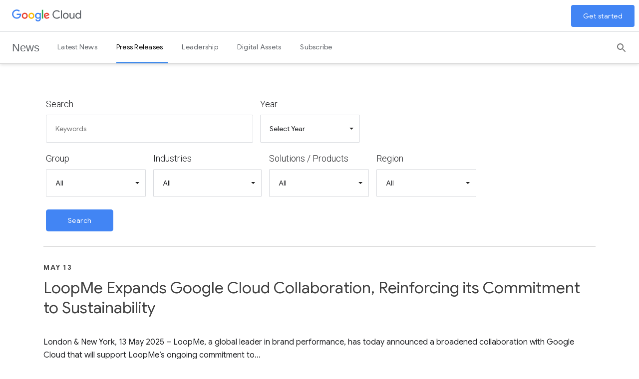

--- FILE ---
content_type: text/html; charset=UTF-8
request_url: https://www.googlecloudpresscorner.com/security?l=10&o=10
body_size: 19416
content:
<!DOCTYPE html>
<html lang="en">
<head>
<!-- begin spin_special_output(head_start) -->
<style type="text/css" wd_script_id="template subscribe_link:base:system style" nonce="Njk3MTM5M2UzNzRhOGY5NTBlZmFlNDYyYTA3NmNhOTY3Nzc2NzM0MQ==">
div.wd_subscribe_link {
	text-align: right;
	margin: 10px 0;
	padding: 0px;
	border: 0px;
}
span.wd_subscribe_icon {
	margin-left: 1em;
}
.wd_subscribe_link img {
	vertical-align: middle;
}
</style>
<style type="text/css" wd_script_id="item_search_form_style" nonce="Njk3MTM5M2UzNzRhOGY5NTBlZmFlNDYyYTA3NmNhOTY3Nzc2NzM0MQ==">
		.wd_item_search_form_container .wd_search_form_basic {
			display: inline-block;
		}
		.wd_search_basic_fields {
			display: inline-block;
			background-color: #f1f1f1;
			border: 1px solid #d3d3d3;
			padding: 3px;
			vertical-align: middle;
		}
		.wd_search_basic_fields > * {
			vertical-align: middle;
		}
		.wd_item_search_form_container .wd_input_datepicker {
			margin-right: 2px;
		}
		.wd_search_button {
			color: #999999;
		}
		.wd_search_button.wd_highlight {
			color: #000000;
		}
		.wd_search_advanced_link,
		.wd_search_titles_only,
		.wd_checkbox {
			white-space: nowrap;
		}
		</style>
<script type="text/javascript" src="js/jquery-webdriver.js" wd_script_id="jquery-webdriver.js" nonce="Njk3MTM5M2UzNzRhOGY5NTBlZmFlNDYyYTA3NmNhOTY3Nzc2NzM0MQ=="></script>
<script type="text/javascript" src="js/webdriver.js" wd_script_id="webdriver.js" nonce="Njk3MTM5M2UzNzRhOGY5NTBlZmFlNDYyYTA3NmNhOTY3Nzc2NzM0MQ=="></script>
<script type="text/javascript" wd_script_id="item_search_form_script" nonce="Njk3MTM5M2UzNzRhOGY5NTBlZmFlNDYyYTA3NmNhOTY3Nzc2NzM0MQ==">
			function wd_item_search_form_toggle(link, advanced) {
				var $ = webDriver.jQuery;
				var $container = $(link).closest(".wd_item_search_form_container");
				var $basic_form = $container.find(".wd_search_form_basic");
				var $advanced_form = $container.find(".wd_search_form_advanced");

				var $basic_inputs = $basic_form.find(":input");
				$basic_inputs.each(function() {
					var $advanced_input = $advanced_form.find(this.tagName+'[name="'+this.name+'"]');
					if ($advanced_input.length > 0) {
						if (advanced)
							$advanced_input.val($(this).val());
						else
							$(this).val($advanced_input.val());
					}
				});

				$basic_form.toggle(!advanced);
				$advanced_form.toggle(advanced);
			}

			function wd_item_search_form_highlight(form) {
				var $btn = $(form).find('input[type="submit"],button[type="submit"]');
				$btn.addClass("wd_highlight");
			}

			function wd_item_search_form_submit(form, in_submit) {
				var $form = $(form);

				var have_url = false;
				$form.find("select").each(function() {
					var $select = $(this);
					
					if (!$select.val())
						$select.prop("disabled", "disabled");

					var url = $select.find("option:selected").attr("wd_url");
					if (url && !have_url) {
						$form.attr("action", url);
						$select.prop("disabled", "disabled");
						$form.find('input[name="s"]').prop("disabled", "disabled");
						have_url = true;
					}
				});

				$form.find("input").each(function() {
					var $input = $(this);
					
					if (!$input.val())
						$input.prop("disabled", "disabled");
				});

				if (!in_submit)
					$form.submit();
			}
		</script>
<link href="css/wd_wcag.css" type="text/css" rel="stylesheet" wd_script_id="wd_wcag.css">
<script type="text/javascript" src="js/wd_wai_calendar_button.js" wd_script_id="wd_wai_calendar_button.js" nonce="Njk3MTM5M2UzNzRhOGY5NTBlZmFlNDYyYTA3NmNhOTY3Nzc2NzM0MQ=="></script>
<script type="text/javascript" src="js/wd_wai_datepicker.js" wd_script_id="wd_wai_datepicker.js" nonce="Njk3MTM5M2UzNzRhOGY5NTBlZmFlNDYyYTA3NmNhOTY3Nzc2NzM0MQ=="></script>
<script type="text/javascript" src="js/wd_wai_datepicker_day.js" wd_script_id="wd_wai_datepicker_day.js" nonce="Njk3MTM5M2UzNzRhOGY5NTBlZmFlNDYyYTA3NmNhOTY3Nzc2NzM0MQ=="></script>
<link href="css/wd_wai_datepicker.css" type="text/css" rel="stylesheet" wd_script_id="wd_wai_datepicker.css">
<script type="text/javascript" wd_script_id="form_wai_dp__scriptnf_start" nonce="Njk3MTM5M2UzNzRhOGY5NTBlZmFlNDYyYTA3NmNhOTY3Nzc2NzM0MQ==">
							window.addEventListener("load" , function () {
								let dp_input = document.getElementById("wd_wai_dp_input_nf_start");
								let dp_button = document.getElementById("wd_wai_dp_button_nf_start");
								let dp_dialog = document.getElementById("wd_datepicker_dialog_nf_start"  );
								let wd_datePicker = new DatePicker(dp_input, dp_button, dp_dialog, "2019-11-20","2026-01-26"  );
								wd_datePicker.init();
							});   
						</script>
<script type="text/javascript" wd_script_id="form_wai_dp__scriptnf_end" nonce="Njk3MTM5M2UzNzRhOGY5NTBlZmFlNDYyYTA3NmNhOTY3Nzc2NzM0MQ==">
							window.addEventListener("load" , function () {
								let dp_input = document.getElementById("wd_wai_dp_input_nf_end");
								let dp_button = document.getElementById("wd_wai_dp_button_nf_end");
								let dp_dialog = document.getElementById("wd_datepicker_dialog_nf_end"  );
								let wd_datePicker = new DatePicker(dp_input, dp_button, dp_dialog, "2019-11-20","2026-01-26"  );
								wd_datePicker.init();
							});   
						</script>
<script type="text/javascript" src="js/wd_form.js" wd_script_id="wd_form.js" nonce="Njk3MTM5M2UzNzRhOGY5NTBlZmFlNDYyYTA3NmNhOTY3Nzc2NzM0MQ=="></script>
<link href="css/wd_form.css" type="text/css" rel="stylesheet" wd_script_id="wd_form.css">
<style type="text/css" wd_script_id="template item:newsfeed_releases:site style" nonce="Njk3MTM5M2UzNzRhOGY5NTBlZmFlNDYyYTA3NmNhOTY3Nzc2NzM0MQ==">.wd_item {
	overflow:auto;
}
.wd_item .wd_thumbnail {
	float: left;
	margin: 0 5px 5px 0;
}
.wd_item .wd_date {
	text-transform: uppercase;
	font-weight: bold;
	font-size: 1.167em;
	color: #cccccc;
}
.wd_item .wd_title {
	font-weight: bold;
	font-size: 2em;
}
.wd_item .wd_subtitle {
	font-weight: bold;
}
.wd_item .wd_summary p {
	margin-bottom: 0;
}
.wd_asset_type_link_list {
	display: inline-block;
	margin: 10px 0 0 0;
	padding: 2px;
}
.wd_item_wrapper {
	margin-left: 149px;
}
.wd_item_wrapper:first-child,
.wd_layout-masonry .wd_item_wrapper,
.wd_layout-grid .wd_item_wrapper {
	margin-left: 0;
}
.wd_layout-masonry .wd_item,
.wd_layout-grid .wd_item {
	border: 1px solid #e1e1e1;
	padding: 5px;
}
.wd_layout-masonry .wd_thumbnail,
.wd_layout-grid .wd_thumbnail {
	float: none;
	text-align: center;
	margin: 0 0 5px 0;
}
</style>
<style type="text/css" wd_script_id="template_list_simple_style" nonce="Njk3MTM5M2UzNzRhOGY5NTBlZmFlNDYyYTA3NmNhOTY3Nzc2NzM0MQ==">
						ul.wd_layout-simple {
							padding: 0;
							margin: 10px 0;
							list-style: none;
						}
					</style>
<script type="text/javascript" nonce="Njk3MTM5M2UzNzRhOGY5NTBlZmFlNDYyYTA3NmNhOTY3Nzc2NzM0MQ==">webDriver.push_jQuery();</script>
<script type="text/javascript" src="js/jquery-ui.js" wd_script_id="jquery-ui.js" nonce="Njk3MTM5M2UzNzRhOGY5NTBlZmFlNDYyYTA3NmNhOTY3Nzc2NzM0MQ=="></script>
<script type="text/javascript" src="js/wd_resize.js" wd_script_id="wd_resize.js" nonce="Njk3MTM5M2UzNzRhOGY5NTBlZmFlNDYyYTA3NmNhOTY3Nzc2NzM0MQ=="></script>
<link href="css/wd_linkmenu.css" type="text/css" rel="stylesheet" wd_script_id="wd_linkmenu.css">
<script type="text/javascript" wd_script_id="wd_linkmenu_script" nonce="Njk3MTM5M2UzNzRhOGY5NTBlZmFlNDYyYTA3NmNhOTY3Nzc2NzM0MQ==">
(function($, undefined) {
	webDriver.resizeLinkMenu = function() {
		$(this).data("wd_linkmenu_element").wd_linkmenu("resize");
		return false;
	};
	
	var wd_linkmenu = function(element, options) {
		this.init(element, options);
	};
	
	wd_linkmenu.prototype = {
		init: function(element, options) {
			var self = this;
			
			this.$element = $(element);
			this._options = {
				"class": "",
				"label": "Menu",
			};
			
			this.options(options);
			
			this.$active = this.$orig_active = this.$element.find(".wd_linkmenu-active");
			var label = this.$active ? this.$active.text() : this._options["label"];
			
			this.$header = $("<div>")
					.addClass("wd_linkmenu-header")
					.attr("tabindex","0")
					.data("wd_linkmenu_element", this.$element)
					.attr("wd_resize", "resizeLinkMenu")
					.on("click.wd_linkmenu", function(event) {
						self.toggle();
						event.preventDefault();
					})
					.insertBefore(this.$element)
			;
			if (this._options["class"])
				this.$header.addClass(this._options["class"]);
			var attr_string = this.$element.attr("wd_linkmenu_header");
			if (attr_string) {
				var attrs = JSON.parse(attr_string);
				for(var name in attrs)
					this.$header.attr(name, attrs[name]);
			}
			this.$label = $("<span>")
					.addClass("wd_linkmenu-label")
					.text(label)
					.appendTo(this.$header);
			this.$icon = $("<span class=\"wd_linkmenu-icon fa fa-chevron-down\" title=\"Open\"><\/span>")
					.appendTo(this.$header);

			this.$items = this.$element.children(".wd_linkmenu-item");
			this.$items
					.addClass("wd_linkmenu-listitem")
					.prop("tabIndex", -1)
			;
			
			// Remove any non-items (e.g. unintended text nodes)
			this.$element.empty();
			this.$element.append(this.$items);

			this.$element.addClass("wd_linkmenu-list");
			
			// TODO: make tabs treat show/hide similar to Load, Resize
			this.$element.closest("div.wd_assets").bind("wd_assets_show", function() {self.resize();});
			this.$element.closest("div.wd_tab_content").bind("wd_tab_show", function() {self.resize();});

			this.$element
					.appendTo($("body"))
					.hide()
			;
			
			this.need_size = true;
			this.resize();

			this.$header.on("keydown.wd_linkmenu", function(event) {self.onkeydown(event,false);});
			this.$header.on("blur.wd_linkmenu", function() {self.onblur();});
			
			this.$element.on("keydown.wd_linkmenu", function(event) {self.onkeydown(event,true);});
			this.$element.on("blur.wd_linkmenu", function() {self.onblur();});
			this.$element.on("mousemove.wd_linkmenu", function(event) {self.onmousemove(event);});
			this.$items.not(".wd_disabled").on("click.wd_linkmenu", function() {self.onitemclick(this);})
		},
		
		options: function(options) {
			if (options) {
				$.extend(this._options, options);
			} else {
				return this._options;
			}
		},
		
		reload: function(options) {
			if (options) {
				this.options(options);
			}
			
			this.reset();
		},

		reset: function() {
		},

		onkeydown: function(event, on_item) {
			var key = event.which || event.keyCode;
			var used = false;
			switch (key) {
				case 13: // Return
				case 32: // Space
					if (!on_item) {
						this.toggle();
						used = true;
					}
					break;
				case 27: // Escape
					this.close();
					used = true;
					break;
				case 9: // Tab
					if (on_item)
						this.$header[0].focus(); // Move focus back to normal flow
					break;
				case 33: // Page Up
				case 36: // Home
					if (!on_item)
						this.open();
					this.first();
					used = true;
					break;
				case 34: // Page Down
				case 35: // End
					if (!on_item)
						this.open();
					this.last();
					used = true;
					break;
				case 38: // Up
				case 37: // Left
					if (!on_item)
						this.open();
					this.prev();
					used = true;
					break;
				case 40: // Down
				case 39: // Right
					if (!on_item)
						this.open();
					this.next();
					used = true;
					break;
			}
			
			if (used) {
				event.stopImmediatePropagation();
				event.preventDefault();
			}
		},

		onmousemove: function(event) {
			var $item = $(event.target);
			if ($item.hasClass("wd_linkmenu-listitem"))
				this.goto($item);
		},
				
		onitemclick: function(item) {
			$item = $(item);
			this.$label.text($item.text());
			this.$orig_active = this.$active = $item;
			this.close();
			this.$header[0].focus();
		},
				
		open: function() {
			var self = this;
			$(document).on("mousedown.wd_linkmenu touchstart.wd_linkmenu", function(event) {
				if ($(event.target).closest(self.$header.add(self.$element)).length == 0)
					self.close();
			});
			
			this.$header.addClass("wd_linkmenu-active");
			this.$element
					.show()
					.position({my:"left top",at:"left bottom",of:this.$header})
			;
			this.goto(this.$active);
		},
				
		close: function() {
			this.$element.hide();
			this.set_active(this.$orig_active);
			this.$header.removeClass("wd_linkmenu-active");
			
			$(document).off(".wd_linkmenu");
		},
				
		onblur: function() {
			if (!this.ignore_blur)
				this.close();
			this.ignore_blur = false;
		},
				
		toggle: function() {
			this.$element.is(":visible") ? this.close() : this.open();
		},
				
		set_active: function($item) {
			if ($item.length > 0) {
				if (this.$active)
					this.$active.removeClass("wd_linkmenu-active");
				this.$active = $item;
				this.$active.addClass("wd_linkmenu-active");
			}
		},
				
		goto: function($item) {
			if ($item.length > 0) {
				this.set_active($item);
				this.ignore_blur = true;
				this.$active[0].focus();
			}
		},
				
		next: function() {
			if (!this.$active)
				this.first();
			else
				this.goto(this.$active.next());
		},

		prev: function() {
			if (!this.$active)
				this.last();
			else
				this.goto(this.$active.prev());
		},
				
		first: function() {
			this.goto(this.$items.first());
		},
		
		last: function() {
			this.goto(this.$items.last());
		},
		
		destroy: function() {
			this.$items
				.removeClass("wd_linkmenu-listitem")
				.off(".wd_linkmenu")
			;
			this.$element
				.off(".wd_linkmenu")
				.removeClass("wd_linkmenu-list")
				.insertBefore(this.$header)
			;
			this.$header.remove();
		},
		
		resize: function() {
			if (this.need_size && this.$label.is(":visible")) {
				var temp_show = !this.$element.is(":visible");
				if (temp_show) {
					this.$element.show();
				}
				
				this.$label.width("auto");
				this.$element.width("auto");
				this.$label.width(this.$element.width());
				this.$element.width(this.$header.width());

				if (temp_show) {
					this.$element.hide();
				}
				this.need_size = false;
			}
		}
	};

	$.fn.wd_linkmenu = function(options) {
		var args = Array.prototype.slice.call(arguments, 1);
		var result = this;
		
		this.each(function() {
			var instance = $(this).data("wd_linkmenu");
			if (typeof options == "string") {
				var res = instance[options].apply(instance, args);
				if (typeof res != "undefined") {
					result = res;
					return false;
				}
			} else {
                if (!instance) {
					instance = new wd_linkmenu(this, options);
					$(this).data("wd_linkmenu", instance);
				}
				
                instance.reload(options);
			}
        });
		
		return result;
    };
})(webDriver.jQuery);
</script>
<script type="text/javascript" wd_script_id="wd_linkmenu_init_script" nonce="Njk3MTM5M2UzNzRhOGY5NTBlZmFlNDYyYTA3NmNhOTY3Nzc2NzM0MQ==">
			webDriver.jQuery(function($) {
				$(".wd_linkmenu").each(function() {
					var $menu = $(this);
					$menu.wd_linkmenu();
				});
			});
		</script>
<style type="text/css" wd_script_id="page_menu_style" nonce="Njk3MTM5M2UzNzRhOGY5NTBlZmFlNDYyYTA3NmNhOTY3Nzc2NzM0MQ==">
		.wd_page_menu {
			overflow: auto;
		}
		.wd_page_limit {
			float: left;
			margin: 0;
			padding: 8px 0;
		}
		.wd_page_links {
			float: right;
			margin: 0;
			padding: 0;
			list-style-type: none;
		}
		.wd_page_link {
			display: inline-block;
			margin: 0;
			padding: 8px;
			border: 1px solid #cccccc;
			border-left: none;
		}
		.wd_page_active {
			background-color: #eeeeee;
		}
		.wd_page_link:first-child {
			border-left: 1px solid #cccccc;
			border-top-left-radius: 3px;
			border-bottom-left-radius: 3px;
		}
		.wd_page_link:last-child {
			border-top-right-radius: 3px;
			border-bottom-right-radius: 3px;
		}
	</style>
<style type="text/css" wd_script_id="template page:newsfeed_releases:system style" nonce="Njk3MTM5M2UzNzRhOGY5NTBlZmFlNDYyYTA3NmNhOTY3Nzc2NzM0MQ==">
.wd_category_header {
	margin: 10px 0;
	overflow: auto;
}
.wd_thumbnail {
	float: left;
	margin: 0 5px 5px 0;
}
.wd_item_list {
	margin: 10px 0;
	overflow: auto;
}
.wd_item {
	padding: 0;
	margin: 0 0 10px 0;
}
</style>
<link href="thirdparty/font-awesome/css/font-awesome.min.css" type="text/css" rel="stylesheet" wd_script_id="font-awesome.min.css">
<script type="text/javascript" nonce="Njk3MTM5M2UzNzRhOGY5NTBlZmFlNDYyYTA3NmNhOTY3Nzc2NzM0MQ==">webDriver.pop_jQuery();</script>

<!-- end spin_special_output(head_start) -->

  <!-- Google Tag Manager -->
  <script>(function(w,d,s,l,i){w[l]=w[l]||[];w[l].push({'gtm.start':
  new Date().getTime(),event:'gtm.js'});var f=d.getElementsByTagName(s)[0],
  j=d.createElement(s),dl=l!='dataLayer'?'&l='+l:'';j.async=true;j.src=
  'https://www.googletagmanager.com/gtm.js?id='+i+dl;f.parentNode.insertBefore(j,f);
  })(window,document,'script','dataLayer','GTM-MLWM7C7K');</script>
  <!-- End Google Tag Manager -->

  <title>Press Releases</title>
	
 <meta name="keywords" content="" />
 <meta name="description" content="" />
 <meta name="twitter:card" content="summary" />
 <meta property="og:site_name" content="Google Cloud Press Corner" />
 <meta property="og:url" content="https://www.googlecloudpresscorner.com/security" />
 <meta name="image" property="og:image" content="https://www.googlecloudpresscorner.com/image/GC_socialsharing.jpg" />
 <meta name="twitter:image" content="https://www.googlecloudpresscorner.com/image/GC_socialsharing.jpg" />
	
	<link rel="alternate" href="https://www.googlecloudpresscorner.com/press-releases?pagetemplate=rss" type="application/rss+xml" title="Press Releases">
  <meta charset="utf-8">
  <meta http-equiv="X-UA-Compatible" content="IE=edge" />
  <meta name="viewport" content="width=device-width, initial-scale=1.0">
  <link href="//fonts.googleapis.com/css?family=Roboto:100,200,300,400,500,700|Google+Sans:300,400,500,700&amp;lang=en" rel="stylesheet">
  <link rel="icon" type="image/png" href="favicon.png">

  <link rel="stylesheet" href="css/styles.26d34b5dd98f515cd746.bundle.css">
  
  <link rel="stylesheet" href="css/footer.css">
  <link rel="stylesheet" href="css/mat-button.css">
  <link rel="stylesheet" href="css/search.css">
  <link rel="stylesheet" href="css/header2.css">
  <link rel="stylesheet" href="css/secondary-nav.component.css">
  <link rel="stylesheet" href="css/site-header.component.css">
  <link rel="stylesheet" type="text/css" href="css/jquery.fancybox.css">
  <link rel="stylesheet" type="text/css" href="css/wd_wcag.css">
  <link rel="stylesheet" type="text/css" href="css/wdcontent.css">
  
  <style type="text/css">
  @keyframes fadein {0% {opacity:0;}85% {opacity:0;}100% {opacity:1;}}@-moz-keyframes fadein {0% {opacity:0;}85% {opacity:0;}100% {opacity:1;}}@-webkit-keyframes fadein {0% {opacity:0;}85% {opacity:0;}100% {opacity:1;}}@-o-keyframes fadein {0% {opacity:0;}85% {opacity:0;}100% {opacity:1;}}
  </style>
  <link href="https://fonts.googleapis.com/icon?family=Material+Icons" rel="stylesheet">
  
<!-- begin spin_special_output(head_end) -->
<link rel="canonical" href="https://www.googlecloudpresscorner.com/security?l=10&o=10" />
<!-- end spin_special_output(head_end) -->
</head>
<body class="glue-flexbox wd_pageid_20295 wd_is_category wd_category_788">
  <!-- Google Tag Manager (noscript) -->
  <noscript><iframe src="https://www.googletagmanager.com/ns.html?id=GTM-MLWM7C7K"
  height="0" width="0" style="display:none;visibility:hidden"></iframe></noscript>
  <!-- End Google Tag Manager (noscript) -->
  <div class="wrapper">
      <div _ngcontent-c2="" class="h-c-header__drawer-backdrop" id="h-js-header__drawer-backdrop"></div>
      <div _ngcontent-c2="" class="h-js-header__drawer-backdrop--desktop"></div>
      <div _ngcontent-c2="" class="glue-header h-c-header h-c-header--corporate-initiative" id="page-top">
        <div _ngcontent-c2="" class="h-c-header__bar">
          <!-- <div _ngcontent-c2="" class="h-c-header__hamburger h-c-header__hamburger--first-tier">
            <div _ngcontent-c2="" class="h-c-header__hamburger-wrapper">
              <button _ngcontent-c2="" aria-controls="h-js-header__drawer" aria-expanded="false" aria-label="Open the navigation drawer" class="h-c-header__hamburger-link" type="button">
                <svg _ngcontent-c2="" aria-label="Navigation" class="h-c-header__hamburger-img h-c-header__hamburger-img--standard" role="img">
                  <use _ngcontent-c2="" xlink:href="#h-burger" class="h-c-header__hamburger-svg"></use>
                </svg>
                <svg _ngcontent-c2="" aria-label="Navigation" class="h-c-header__hamburger-img h-c-header__hamburger-img--reversed" role="img">
                  <use _ngcontent-c2="" xlink:href="#h-burger" class="h-c-header__hamburger-svg"></use>
                </svg>
              </button>
            </div>
          </div> -->
          <div _ngcontent-c2="" class="h-c-header__lockup">
            <div _ngcontent-c2="" class="h-c-header__company-logo">
              <a _ngcontent-c2="" class="h-c-header__company-logo-link" clicktracker="" href="https://cloud.google.com" title="Google Cloud" track-metadata-eventdetail="https://cloud.google.com" track-metadata-position="nav" track-name="Google Cloud" track-type="blog nav">
                <span class="wd_sr-only">Google Cloud Logo</span>
                <svg _ngcontent-c2="" aria-label="Google Cloud" class="h-c-header__company-logo-img h-c-header__company-logo-img--standard" role="img">
                  <use _ngcontent-c2="" xlink:href="#h-color-cloud-logo"></use>
                </svg>
              </a>
            </div>
            <div _ngcontent-c2="" class="h-c-header__product-logo">
              <div _ngcontent-c2="" class="h-c-header__product-logo-link"><span _ngcontent-c2="" class="h-c-header__product-logo-text">News</span></div>
            </div>
            <a _ngcontent-c2="" class="h-c-header__jump-to-content" href="#jump-content"><span _ngcontent-c2="" class="h-c-header__jump-to-content-text">Skip to content</span></a></div>
          <div _ngcontent-c2="" class="h-c-header__initiative-logo">
            <a _ngcontent-c2="" class="h-c-header__initiative-logo-link" href="https://www.googlecloudpresscorner.com/latest-news"><span _ngcontent-c2="" class="h-c-header__initiative-logo-text">News</span></a></div>
          <div _ngcontent-c2="" aria-label="More Options" class="h-c-header-menu-dropdown__button" title="More Option Menu"><span _ngcontent-c2="" class="h-c-header-menu-dropdown__label">Menu</span>
            <svg _ngcontent-c2="" aria-label="Navigation" class="h-c-header-menu-dropdown__svg" role="img">
              <use _ngcontent-c2="" xlink:href="#mi-chevron"></use>
            </svg>
          </div>
          <nav _ngcontent-c2="" class="h-c-header__nav">
            <ul _ngcontent-c2="" class="h-c-header__nav-list">
				<li aria-level="1" class="h-c-header__nav-li">
    <a aria-expanded="true" class="h-c-header__nav-li-link" href="https://www.googlecloudpresscorner.com/latest-news" target="_self"> Latest News </a>
    </li>
<li aria-level="1" class="h-c-header__nav-li">
    <a aria-expanded="true" class="h-c-header__nav-li-link h-is-active" href="https://www.googlecloudpresscorner.com/press-releases" target="_self"> Press Releases </a>
    </li>
<li aria-level="1" class="h-c-header__nav-li">
    <a aria-expanded="true" class="h-c-header__nav-li-link" href="https://www.googlecloudpresscorner.com/leadership" target="_self"> Leadership </a>
    </li>
<li aria-level="1" class="h-c-header__nav-li">
    <a aria-expanded="true" class="h-c-header__nav-li-link" href="https://www.googlecloudpresscorner.com/digital-assets" target="_self"> Digital Assets </a>
    </li>
<li aria-level="1" class="h-c-header__nav-li">
    <a aria-expanded="true" class="h-c-header__nav-li-link" href="https://www.googlecloudpresscorner.com/subscribe" target="_self"> Subscribe </a>
    </li>
              
            </ul>
          </nav>
          <search-header _ngcontent-c2="" _nghost-c5="">
            <div _ngcontent-c5="" uni-component="searchBar" class="search-bar desktop">
              <form _ngcontent-c5="" class="search-bar__form" id="search-form" method="POST" action="https://www.googlecloudpresscorner.com/index.php?s=20322">
                <legend class="wd_sr-only">Desktop Search</legend><label for="search-input" class="wd_sr-only">Search</label><input _ngcontent-c5="" aria-label="Find an article..." placeholder="Find an article..." name="query" type="text" class="search-bar__input desktop" id="search-input">
                <button _ngcontent-c5="" aria-label="Search" class="search-bar__button search-bar__button--search">
                  <svg _ngcontent-c5="" class="h-c-icon h-c-icon--color-text" role="img">
                    <use _ngcontent-c5="" xlink:href="#mi-search"></use>
                  </svg>
                </button>
                <!---->
              </form>
            </div>
          </search-header>
          <div _ngcontent-c2="" class="h-c-header__cta">
            <ul _ngcontent-c2="" class="h-c-header__cta-list">
              <li _ngcontent-c2="" class="h-c-header__cta-li">
                <button _ngcontent-c2="" aria-label="Search" class="uni-header-search-button" id="search-button">
                  <svg _ngcontent-c2="" class="h-c-icon h-c-icon--color-text uni-header-search-button__icon" role="img" id="search-button-svg">
                    <use id="search-button-use" _ngcontent-c2="" xlink:href="#mi-search"></use>
                  </svg>
                </button>
              </li>
              <!-- <li _ngcontent-c2="" aria-label="More Options" class="h-c-header__cta-li" title="More Option Menu">
                <secondary-nav _ngcontent-c2="" _nghost-c6="">
                  <div _ngcontent-c6="" class="nav-kebab">
                    <div _ngcontent-c6="" class="glue-c-popover">
                      <p _ngcontent-c6="" class="glue-c-popover__trigger nav-kebab-popover__trigger h-c-header__cta-li-link">
                        <svg _ngcontent-c6="" class="h-c-icon h-c-icon--color-text nav-kebab__icon" role="img">
                          <use _ngcontent-c6="" xlink:href="#mi-more-vert"></use>
                        </svg>
                      </p>
                      <div _ngcontent-c6="" class="glue-c-popover__dialog nav-kebab-popover__dialog">
                        <ul _ngcontent-c6="" class="h-no-bullet" id="secondary-nav-list">
                          <li _ngcontent-c6=""><a _ngcontent-c6="" href="/blog/about">About</a></li>
                          <li _ngcontent-c6=""><a _ngcontent-c6="" href="https://cloudblog.withgoogle.com/rss/"><span _ngcontent-c6="">RSS Feed</span><svg _ngcontent-c6="" aria-hidden="true" class="h-c-icon h-c-icon--social h-c-icon--no-padding h-c-icon--18px" viewBox="0 0 24 24"><use _ngcontent-c6="" xlink:href="#mi-rss-feed" xmlns:xlink="http://www.w3.org/1999/xlink"></use></svg></a></li>
                        </ul>
                        <div _ngcontent-c6="" aria-label="Close" class="glue-c-popover__close-btn h-u-visually-hidden">×</div>
                      </div>
                    </div>
                  </div>
                </secondary-nav>
              </li> -->
            </ul>
          </div>
          <!---->
          <div _ngcontent-c2="" class="header-top__cta ng-star-inserted"><a _ngcontent-c2="" class="blog-button--primary blog-button" clicktracker="" track-metadata-position="nav" track-name="get started" track-type="button" href="https://console.cloud.google.com/freetrial" track-metadata-eventdetail="https://console.cloud.google.com/freetrial">Get started</a></div>
          <div _ngcontent-c2="" class="h-c-header__bar-underside"></div>
        </div>
        <div _ngcontent-c2="" aria-label="Navigation drawer" class="mobile-drawer" tabindex="0">
          <div _ngcontent-c2="" class="mobile-drawer__content">
            <search-header _ngcontent-c2="" _nghost-c5="">
              <div _ngcontent-c5="" uni-component="searchBar" class="search-bar mobile">
                <form _ngcontent-c5="" class="search-bar__form" method="POST" action="https://www.googlecloudpresscorner.com/index.php?s=20322">
                <legend class="wd_sr-only">Mobile Search</legend><label for="search-input-mobile" class="wd_sr-only">Search</label><input _ngcontent-c5="" aria-label="Find an article..." placeholder="Find an article..." name="query" type="text" class="search-bar__input mobile" id="search-input-mobile">
                  <button _ngcontent-c5="" aria-label="Search" class="search-bar__button search-bar__button--search">
                    <svg _ngcontent-c5="" class="h-c-icon h-c-icon--color-text" role="img">
                      <use _ngcontent-c5="" xlink:href="#mi-search"></use>
                    </svg>
                  </button>
                  <!---->
                </form>
              </div>
            </search-header>
            <nav _ngcontent-c2="" class="mobile-drawer__nav">
              <ul _ngcontent-c2="" class="mobile-drawer__nav-list">
				  <li aria-level="1" class="mobile-drawer__nav-li">
    <a class="mobile-drawer__nav-li-link" href="https://www.googlecloudpresscorner.com/latest-news" target="_self">Latest News</a>
</li>
 
<li aria-level="1" class="mobile-drawer__nav-li">
    <a class="mobile-drawer__nav-li-link h-is-active" href="https://www.googlecloudpresscorner.com/press-releases" target="_self">Press Releases</a>
</li>
<li aria-level="1" class="mobile-drawer__nav-li">
    <a class="mobile-drawer__nav-li-link" href="https://www.googlecloudpresscorner.com/leadership" target="_self">Leadership</a>
</li>
<li aria-level="1" class="mobile-drawer__nav-li">
    <a class="mobile-drawer__nav-li-link" href="https://www.googlecloudpresscorner.com/digital-assets" target="_self">Digital Assets</a>
</li>
<li aria-level="1" class="mobile-drawer__nav-li">
    <a class="mobile-drawer__nav-li-link" href="https://www.googlecloudpresscorner.com/subscribe" target="_self">Subscribe</a>
</li>
                
              </ul>
            </nav>
          </div>
        </div>
      </div>
      <main id="jump-content">
		  		 
        <section class="uni-latest-articles article-list h-c-page active">
			<!-- BEGIN CONTENT-WRAPPER -->	
			<div class="wd_content">
				<div id="wd_printable_content" class="fr-view">
<div class="wd_newsfeed_releases">
<script type="text/javascript" wd_script_id="wd_wai_datepicker_translate_script" nonce="Njk3MTM5M2UzNzRhOGY5NTBlZmFlNDYyYTA3NmNhOTY3Nzc2NzM0MQ==">

var wd_wai_langData = {  
		"dayLabels": ["Sunday","Monday","Tuesday","Wednesday","Thursday","Friday","Saturday"],
		"dayLabelsShort": ["Sun","Mon","Tue","Wed","Thu","Fri","Sat"],
		"monthLabels": ["January","February","March","April","May","June","July","August","September","October","November","December"],
	};
 
</script>

 <div class="wd_wai_datepicker">
  <div 
       class="wd_wai_datepickerDialog"  id="wd_datepicker_dialog_nf_start"
       role="dialog"
       aria-modal="true"
       aria-labelledby="wd_wai_id_dialog_label_nf_start">
    <div class="wd_wai_header">
      <button class="wd_wai_prevYear" aria-label="previous year">
        <span class="fa fa-angle-double-left fa-lg"></span>
      </button>
      <button class="wd_wai_prevMonth" aria-label="previous month">
        <span class="fa fa-angle-left fa-lg"></span>
      </button>
      <div id="wd_wai_id_dialog_label_nf_start"
          class="wd_wai_monthYear"
          aria-live="polite">
        Month Year
      </div>
      <button class="wd_wai_nextMonth" aria-label="next month">
        <span class="fa fa-angle-right fa-lg"></span>
      </button>
      <button class="wd_wai_nextYear" aria-label="next year">
        <span class="fa fa-angle-double-right fa-lg"></span>
      </button>
    </div>
    <table id="wd_wai_myDatepickerGrid_nf_start"
           class="wd_wai_dates"
           role="grid"
           aria-labelledby="wd_wai_id_dialog_label_nf_start">
      <thead>
        <tr class="wd_wai_week_row">
          <th scope="col" abbr="Sunday">
            Su
          </th>
          <th scope="col" abbr="Monday">
            Mo
          </th>
          <th scope="col" abbr="Tuesday">
            Tu
          </th>
          <th scope="col" abbr="Wednesday">
            We
          </th>
          <th scope="col" abbr="Thursday">
            Th
          </th>
          <th scope="col" abbr="Friday">
            Fr
          </th>
          <th scope="col" abbr="Saturday">
            Sa
          </th>
        </tr>
      </thead>
      <tbody>
        <tr>
          <td class="wd_wai_dateCell">
            <button class="wd_wai_dateButton"
                    tabindex="-1"
                    disabled="">
              25
            </button>
          </td>
          <td class="wd_wai_dateCell">
            <button class="wd_wai_dateButton"
                    tabindex="-1"
                    disabled="">
              26
            </button>
          </td>
          <td class="wd_wai_dateCell">
            <button class="wd_wai_dateButton"
                    tabindex="-1"
                    disabled="">
              27
            </button>
          </td>
          <td class="wd_wai_dateCell">
            <button class="wd_wai_dateButton"
                    tabindex="-1"
                    disabled="">
              28
            </button>
          </td>
          <td class="wd_wai_dateCell">
            <button class="wd_wai_dateButton"
                    tabindex="-1"
                    disabled="">
              29
            </button>
          </td>
          <td class="wd_wai_dateCell">
            <button class="wd_wai_dateButton"
                    tabindex="-1"
                    disabled="">
              30
            </button>
          </td>
          <td class="wd_wai_dateCell">
            <button class="wd_wai_dateButton" tabindex="-1">
              1
            </button>
          </td>
        </tr>
        <tr>
          <td class="wd_wai_dateCell">
            <button class="wd_wai_dateButton" tabindex="-1">
              2
            </button>
          </td>
          <td class="wd_wai_dateCell">
            <button class="wd_wai_dateButton" tabindex="-1">
              3
            </button>
          </td>
          <td class="wd_wai_dateCell">
            <button class="wd_wai_dateButton" tabindex="-1">
              4
            </button>
          </td>
          <td class="wd_wai_dateCell">
            <button class="wd_wai_dateButton" tabindex="-1">
              5
            </button>
          </td>
          <td class="wd_wai_dateCell">
            <button class="wd_wai_dateButton" tabindex="-1">
              6
            </button>
          </td>
          <td class="wd_wai_dateCell">
            <button class="wd_wai_dateButton" tabindex="-1">
              7
            </button>
          </td>
          <td class="wd_wai_dateCell">
            <button class="wd_wai_dateButton" tabindex="-1">
              8
            </button>
          </td>
        </tr>
        <tr>
          <td class="wd_wai_dateCell">
            <button class="wd_wai_dateButton" tabindex="-1">
              9
            </button>
          </td>
          <td class="wd_wai_dateCell">
            <button class="wd_wai_dateButton" tabindex="-1">
              10
            </button>
          </td>
          <td class="wd_wai_dateCell">
            <button class="wd_wai_dateButton" tabindex="-1">
              11
            </button>
          </td>
          <td class="wd_wai_dateCell">
            <button class="wd_wai_dateButton" tabindex="-1">
              12
            </button>
          </td>
          <td class="wd_wai_dateCell">
            <button class="wd_wai_dateButton" tabindex="-1">
              13
            </button>
          </td>
          <td class="wd_wai_dateCell">
            <button class="wd_wai_dateButton" tabindex="0">
              14
            </button>
          </td>
          <td class="wd_wai_dateCell">
            <button class="wd_wai_dateButton" tabindex="-1">
              15
            </button>
          </td>
        </tr>
        <tr>
          <td class="wd_wai_dateCell">
            <button class="wd_wai_dateButton" tabindex="-1">
              16
            </button>
          </td>
          <td class="wd_wai_dateCell">
            <button class="wd_wai_dateButton" tabindex="-1">
              17
            </button>
          </td>
          <td class="wd_wai_dateCell">
            <button class="wd_wai_dateButton" tabindex="-1">
              18
            </button>
          </td>
          <td class="wd_wai_dateCell">
            <button class="wd_wai_dateButton" tabindex="-1">
              19
            </button>
          </td>
          <td class="wd_wai_dateCell">
            <button class="wd_wai_dateButton" tabindex="-1">
              20
            </button>
          </td>
          <td class="wd_wai_dateCell">
            <button class="wd_wai_dateButton" tabindex="-1">
              21
            </button>
          </td>
          <td class="wd_wai_dateCell">
            <button class="wd_wai_dateButton" tabindex="-1">
              22
            </button>
          </td>
        </tr>
        <tr>
          <td class="wd_wai_dateCell">
            <button class="wd_wai_dateButton" tabindex="-1">
              23
            </button>
          </td>
          <td class="wd_wai_dateCell">
            <button class="wd_wai_dateButton" tabindex="-1">
              24
            </button>
          </td>
          <td class="wd_wai_dateCell">
            <button class="wd_wai_dateButton" tabindex="-1">
              25
            </button>
          </td>
          <td class="wd_wai_dateCell">
            <button class="wd_wai_dateButton" tabindex="-1">
              26
            </button>
          </td>
          <td class="wd_wai_dateCell">
            <button class="wd_wai_dateButton" tabindex="-1">
              27
            </button>
          </td>
          <td class="wd_wai_dateCell">
            <button class="wd_wai_dateButton" tabindex="-1">
              28
            </button>
          </td>
          <td class="wd_wai_dateCell">
            <button class="wd_wai_dateButton" tabindex="-1">
              29
            </button>
          </td>
        </tr>
        <tr>
          <td class="wd_wai_dateCell">
            <button class="wd_wai_dateButton" tabindex="-1">
              30
            </button>
          </td>
          <td class="wd_wai_dateCell">
            <button class="wd_wai_dateButton" tabindex="-1">
              31
            </button>
          </td>
          <td class="wd_wai_dateCell">
            <button class="wd_wai_dateButton"
                    tabindex="-1"
                    disabled="">
              1
            </button>
          </td>
          <td class="wd_wai_dateCell">
            <button class="wd_wai_dateButton"
                    tabindex="-1"
                    disabled="">
              2
            </button>
          </td>
          <td class="wd_wai_dateCell">
            <button class="wd_wai_dateButton"
                    tabindex="-1"
                    disabled="">
              3
            </button>
          </td>
          <td class="wd_wai_dateCell">
            <button class="wd_wai_dateButton"
                    tabindex="-1"
                    disabled="">
              4
            </button>
          </td>
          <td class="wd_wai_dateCell">
            <button class="wd_wai_dateButton"
                    tabindex="-1"
                    disabled="">
              5
            </button>
          </td>
        </tr>
      </tbody>
    </table>
    <div class="wd_wai_dialogButtonGroup">
      <button class="wd_wai_dialogButton wd_wai_dp_cancelbuton" value="Cancel">Cancel      </button>
      <button class="wd_wai_dialogButton wd_wai_dp_okbuton" value="Go">Go</button>
    </div>
  </div>

 </div>


 <div class="wd_wai_datepicker">
  <div 
       class="wd_wai_datepickerDialog"  id="wd_datepicker_dialog_nf_end"
       role="dialog"
       aria-modal="true"
       aria-labelledby="wd_wai_id_dialog_label_nf_end">
    <div class="wd_wai_header">
      <button class="wd_wai_prevYear" aria-label="previous year">
        <span class="fa fa-angle-double-left fa-lg"></span>
      </button>
      <button class="wd_wai_prevMonth" aria-label="previous month">
        <span class="fa fa-angle-left fa-lg"></span>
      </button>
      <div id="wd_wai_id_dialog_label_nf_end"
          class="wd_wai_monthYear"
          aria-live="polite">
        Month Year
      </div>
      <button class="wd_wai_nextMonth" aria-label="next month">
        <span class="fa fa-angle-right fa-lg"></span>
      </button>
      <button class="wd_wai_nextYear" aria-label="next year">
        <span class="fa fa-angle-double-right fa-lg"></span>
      </button>
    </div>
    <table id="wd_wai_myDatepickerGrid_nf_end"
           class="wd_wai_dates"
           role="grid"
           aria-labelledby="wd_wai_id_dialog_label_nf_end">
      <thead>
        <tr class="wd_wai_week_row">
          <th scope="col" abbr="Sunday">
            Su
          </th>
          <th scope="col" abbr="Monday">
            Mo
          </th>
          <th scope="col" abbr="Tuesday">
            Tu
          </th>
          <th scope="col" abbr="Wednesday">
            We
          </th>
          <th scope="col" abbr="Thursday">
            Th
          </th>
          <th scope="col" abbr="Friday">
            Fr
          </th>
          <th scope="col" abbr="Saturday">
            Sa
          </th>
        </tr>
      </thead>
      <tbody>
        <tr>
          <td class="wd_wai_dateCell">
            <button class="wd_wai_dateButton"
                    tabindex="-1"
                    disabled="">
              25
            </button>
          </td>
          <td class="wd_wai_dateCell">
            <button class="wd_wai_dateButton"
                    tabindex="-1"
                    disabled="">
              26
            </button>
          </td>
          <td class="wd_wai_dateCell">
            <button class="wd_wai_dateButton"
                    tabindex="-1"
                    disabled="">
              27
            </button>
          </td>
          <td class="wd_wai_dateCell">
            <button class="wd_wai_dateButton"
                    tabindex="-1"
                    disabled="">
              28
            </button>
          </td>
          <td class="wd_wai_dateCell">
            <button class="wd_wai_dateButton"
                    tabindex="-1"
                    disabled="">
              29
            </button>
          </td>
          <td class="wd_wai_dateCell">
            <button class="wd_wai_dateButton"
                    tabindex="-1"
                    disabled="">
              30
            </button>
          </td>
          <td class="wd_wai_dateCell">
            <button class="wd_wai_dateButton" tabindex="-1">
              1
            </button>
          </td>
        </tr>
        <tr>
          <td class="wd_wai_dateCell">
            <button class="wd_wai_dateButton" tabindex="-1">
              2
            </button>
          </td>
          <td class="wd_wai_dateCell">
            <button class="wd_wai_dateButton" tabindex="-1">
              3
            </button>
          </td>
          <td class="wd_wai_dateCell">
            <button class="wd_wai_dateButton" tabindex="-1">
              4
            </button>
          </td>
          <td class="wd_wai_dateCell">
            <button class="wd_wai_dateButton" tabindex="-1">
              5
            </button>
          </td>
          <td class="wd_wai_dateCell">
            <button class="wd_wai_dateButton" tabindex="-1">
              6
            </button>
          </td>
          <td class="wd_wai_dateCell">
            <button class="wd_wai_dateButton" tabindex="-1">
              7
            </button>
          </td>
          <td class="wd_wai_dateCell">
            <button class="wd_wai_dateButton" tabindex="-1">
              8
            </button>
          </td>
        </tr>
        <tr>
          <td class="wd_wai_dateCell">
            <button class="wd_wai_dateButton" tabindex="-1">
              9
            </button>
          </td>
          <td class="wd_wai_dateCell">
            <button class="wd_wai_dateButton" tabindex="-1">
              10
            </button>
          </td>
          <td class="wd_wai_dateCell">
            <button class="wd_wai_dateButton" tabindex="-1">
              11
            </button>
          </td>
          <td class="wd_wai_dateCell">
            <button class="wd_wai_dateButton" tabindex="-1">
              12
            </button>
          </td>
          <td class="wd_wai_dateCell">
            <button class="wd_wai_dateButton" tabindex="-1">
              13
            </button>
          </td>
          <td class="wd_wai_dateCell">
            <button class="wd_wai_dateButton" tabindex="0">
              14
            </button>
          </td>
          <td class="wd_wai_dateCell">
            <button class="wd_wai_dateButton" tabindex="-1">
              15
            </button>
          </td>
        </tr>
        <tr>
          <td class="wd_wai_dateCell">
            <button class="wd_wai_dateButton" tabindex="-1">
              16
            </button>
          </td>
          <td class="wd_wai_dateCell">
            <button class="wd_wai_dateButton" tabindex="-1">
              17
            </button>
          </td>
          <td class="wd_wai_dateCell">
            <button class="wd_wai_dateButton" tabindex="-1">
              18
            </button>
          </td>
          <td class="wd_wai_dateCell">
            <button class="wd_wai_dateButton" tabindex="-1">
              19
            </button>
          </td>
          <td class="wd_wai_dateCell">
            <button class="wd_wai_dateButton" tabindex="-1">
              20
            </button>
          </td>
          <td class="wd_wai_dateCell">
            <button class="wd_wai_dateButton" tabindex="-1">
              21
            </button>
          </td>
          <td class="wd_wai_dateCell">
            <button class="wd_wai_dateButton" tabindex="-1">
              22
            </button>
          </td>
        </tr>
        <tr>
          <td class="wd_wai_dateCell">
            <button class="wd_wai_dateButton" tabindex="-1">
              23
            </button>
          </td>
          <td class="wd_wai_dateCell">
            <button class="wd_wai_dateButton" tabindex="-1">
              24
            </button>
          </td>
          <td class="wd_wai_dateCell">
            <button class="wd_wai_dateButton" tabindex="-1">
              25
            </button>
          </td>
          <td class="wd_wai_dateCell">
            <button class="wd_wai_dateButton" tabindex="-1">
              26
            </button>
          </td>
          <td class="wd_wai_dateCell">
            <button class="wd_wai_dateButton" tabindex="-1">
              27
            </button>
          </td>
          <td class="wd_wai_dateCell">
            <button class="wd_wai_dateButton" tabindex="-1">
              28
            </button>
          </td>
          <td class="wd_wai_dateCell">
            <button class="wd_wai_dateButton" tabindex="-1">
              29
            </button>
          </td>
        </tr>
        <tr>
          <td class="wd_wai_dateCell">
            <button class="wd_wai_dateButton" tabindex="-1">
              30
            </button>
          </td>
          <td class="wd_wai_dateCell">
            <button class="wd_wai_dateButton" tabindex="-1">
              31
            </button>
          </td>
          <td class="wd_wai_dateCell">
            <button class="wd_wai_dateButton"
                    tabindex="-1"
                    disabled="">
              1
            </button>
          </td>
          <td class="wd_wai_dateCell">
            <button class="wd_wai_dateButton"
                    tabindex="-1"
                    disabled="">
              2
            </button>
          </td>
          <td class="wd_wai_dateCell">
            <button class="wd_wai_dateButton"
                    tabindex="-1"
                    disabled="">
              3
            </button>
          </td>
          <td class="wd_wai_dateCell">
            <button class="wd_wai_dateButton"
                    tabindex="-1"
                    disabled="">
              4
            </button>
          </td>
          <td class="wd_wai_dateCell">
            <button class="wd_wai_dateButton"
                    tabindex="-1"
                    disabled="">
              5
            </button>
          </td>
        </tr>
      </tbody>
    </table>
    <div class="wd_wai_dialogButtonGroup">
      <button class="wd_wai_dialogButton wd_wai_dp_cancelbuton" value="Cancel">Cancel      </button>
      <button class="wd_wai_dialogButton wd_wai_dp_okbuton" value="Go">Go</button>
    </div>
  </div>

 </div>

<div class="wd_subscribe_link">
	<a href="https://www.googlecloudpresscorner.com/subscribe?type=2">
		<span class="wd_subscribe_title">Subscribe</span><span class="wd_subscribe_icon"><img src="images/webdriver/email_alerts.png" title="Subscribe" role="presentation"/></span>
	</a>
</div>

<div class="wd_item_search_form_container"><form name="item_basic_search_20295" method="get" action="https://www.googlecloudpresscorner.com/press-releases" onsubmit="wd_item_search_form_submit(this, true);" class="wd_search_form wd_search_form_basic"><input type="hidden" name="l" value="10" /><div class="wd_search_basic_fields"><label for="item_basic_search_20295_year" class="wd_sr-only">Year</label>
<select name="year" onchange="wd_item_search_form_highlight(this.form);" id="item_basic_search_20295_year">
 <option value="">All Years</option>
 <option value="2026">2026</option>
 <option value="2025">2025</option>
 <option value="2024">2024</option>
 <option value="2023">2023</option>
 <option value="2022">2022</option>
 <option value="2021">2021</option>
 <option value="2020">2020</option>
 <option value="2019">2019</option>
</select>
<label for="item_basic_search_20295_category" class="wd_sr-only">Category</label>
<select name="category" onchange="wd_item_search_form_highlight(this.form);" id="item_basic_search_20295_category">
 <option value="">All Categories</option>
 <option value="793">Group</option>
 <option value="794" wd_url="https://www.googlecloudpresscorner.com/customer">- Customer</option>
 <option value="795" wd_url="https://www.googlecloudpresscorner.com/partner">- Partner</option>
 <option value="771" wd_url="https://www.googlecloudpresscorner.com/industries">Industries</option>
 <option value="778" wd_url="https://www.googlecloudpresscorner.com/consumer-packaged-goods">- Consumer Packaged Goods</option>
 <option value="779" wd_url="https://www.googlecloudpresscorner.com/healthcare-life-sciences">- Healthcare &amp; Life Sciences</option>
 <option value="780" wd_url="https://www.googlecloudpresscorner.com/retail">- Retail</option>
 <option value="781" wd_url="https://www.googlecloudpresscorner.com/financial-services">- Financial Services</option>
 <option value="782" wd_url="https://www.googlecloudpresscorner.com/public-sector">- Public Sector</option>
 <option value="783" wd_url="https://www.googlecloudpresscorner.com/telco">- Telco</option>
 <option value="784" wd_url="https://www.googlecloudpresscorner.com/media-entertainment">- Media &amp; Entertainment</option>
 <option value="785" wd_url="https://www.googlecloudpresscorner.com/gaming">- Gaming</option>
 <option value="796" wd_url="https://www.googlecloudpresscorner.com/manufacturing">- Manufacturing</option>
 <option value="772" wd_url="https://www.googlecloudpresscorner.com/solutions-products">Solutions / Products</option>
 <option value="786" wd_url="https://www.googlecloudpresscorner.com/ai-infrastructure">- AI Infrastructure</option>
 <option value="787" wd_url="https://www.googlecloudpresscorner.com/data-analytics">- Data and Analytics</option>
 <option value="788" selected wd_url="https://www.googlecloudpresscorner.com/security">- Security</option>
 <option value="789" wd_url="https://www.googlecloudpresscorner.com/workplace">- Workspace</option>
 <option value="790" wd_url="https://www.googlecloudpresscorner.com/artificial-intelligence">- Artificial intelligence</option>
 <option value="791" wd_url="https://www.googlecloudpresscorner.com/sustainability">- Sustainability</option>
 <option value="792" wd_url="https://www.googlecloudpresscorner.com/industry-solutions">- Industry Solutions</option>
 <option value="798" wd_url="https://www.googlecloudpresscorner.com/supply-chain">- Supply Chain</option>
 <option value="773" wd_url="https://www.googlecloudpresscorner.com/region">Region</option>
 <option value="774" wd_url="https://www.googlecloudpresscorner.com/AMER">- AMER</option>
 <option value="775" wd_url="https://www.googlecloudpresscorner.com/APAC">- APAC</option>
 <option value="776" wd_url="https://www.googlecloudpresscorner.com/EMEA">- EMEA</option>
 <option value="777" wd_url="https://www.googlecloudpresscorner.com/LATAM">- LATAM</option>
 <option value="797" wd_url="https://www.googlecloudpresscorner.com/global">- GLOBAL</option>
 <option value="uncategorized">Uncategorized</option>
</select>
<label for="item_basic_search_20295_keywords" class="wd_sr-only">Keywords</label><input type="text" name="keywords" value="" size="32" placeholder="Search" wd_original_value="" onkeyup="if (this.value.trim().length &gt; 1 &amp;&amp; this.value != $(this).attr('wd_original_value')) wd_item_search_form_highlight(this.form);" id="item_basic_search_20295_keywords" /> <button type="submit" class="wd_search_button" title="Search">Go</button></div> <a class="wd_search_advanced_link" href="#" onclick="wd_item_search_form_toggle(this, true); return false;">Advanced Search</a></form>
 <form method="get" class="wd_search_form wd_search_form_advanced" style="display:none;" name="item_advanced_search_20295" action="https://www.googlecloudpresscorner.com/press-releases" enctype="multipart/form-data" onsubmit="disable_submit(this, true);wd_item_search_form_submit(this, true);">
   <input type="hidden" name="advanced" value="1" />
   <div class="wd_form_field wd_form_field_pos_right">
    <div class="wd_form_field_label">
<label for="item_advanced_search_20295_keywords">Search</label>
    </div>
    <div class="wd_form_field_input">
     <input type="text" name="keywords" value="" size="40" placeholder="Keywords" id="item_advanced_search_20295_keywords" />&nbsp;<span class="wd_search_titles_only"><input type="checkbox" name="titles_only" value="1" id="items_search_20295_titles_only" />&nbsp;<label for="items_search_20295_titles_only">Search Headlines Only</label></span>
    </div>
   </div>
   <input type="hidden" name="l" value="10" />
   <div class="wd_form_group" id="wd_category_groups">
    <div class="wd_form_field wd_form_field_pos_right wd_input_category_group">
     <div class="wd_form_field_label">
<label for="item_advanced_search_20295_group[793]">Group</label>
     </div>
     <div class="wd_form_field_input">
<div class="wd_input_border">
<select name="group[793]" id="item_advanced_search_20295_group[793]">
 <option value="">All</option>
 <option value="794">Customer</option>
 <option value="795">Partner</option>
</select>
</div>
     </div>
    </div>
    <div class="wd_form_field wd_form_field_pos_right wd_input_category_group">
     <div class="wd_form_field_label">
<label for="item_advanced_search_20295_group[771]">Industries</label>
     </div>
     <div class="wd_form_field_input">
<div class="wd_input_border">
<select name="group[771]" id="item_advanced_search_20295_group[771]">
 <option value="">All</option>
 <option value="778">Consumer Packaged Goods</option>
 <option value="779">Healthcare &amp; Life Sciences</option>
 <option value="780">Retail</option>
 <option value="781">Financial Services</option>
 <option value="782">Public Sector</option>
 <option value="783">Telco</option>
 <option value="784">Media &amp; Entertainment</option>
 <option value="785">Gaming</option>
 <option value="796">Manufacturing</option>
</select>
</div>
     </div>
    </div>
    <div class="wd_form_field wd_form_field_pos_right wd_input_category_group">
     <div class="wd_form_field_label">
<label for="item_advanced_search_20295_group[772]">Solutions / Products</label>
     </div>
     <div class="wd_form_field_input">
<div class="wd_input_border">
<select name="group[772]" id="item_advanced_search_20295_group[772]">
 <option value="">All</option>
 <option value="786">AI Infrastructure</option>
 <option value="787">Data and Analytics</option>
 <option value="788">Security</option>
 <option value="789">Workspace</option>
 <option value="790">Artificial intelligence</option>
 <option value="791">Sustainability</option>
 <option value="792">Industry Solutions</option>
 <option value="798">Supply Chain</option>
</select>
</div>
     </div>
    </div>
    <div class="wd_form_field wd_form_field_pos_right wd_input_category_group">
     <div class="wd_form_field_label">
<label for="item_advanced_search_20295_group[773]">Region</label>
     </div>
     <div class="wd_form_field_input">
<div class="wd_input_border">
<select name="group[773]" id="item_advanced_search_20295_group[773]">
 <option value="">All</option>
 <option value="774">AMER</option>
 <option value="775">APAC</option>
 <option value="776">EMEA</option>
 <option value="777">LATAM</option>
 <option value="797">GLOBAL</option>
</select>
</div>
     </div>
    </div>
   </div>
   <div class="wd_form_field wd_form_field_pos_right">
    <div class="wd_form_field_label">
<label for="item_advanced_search_20295_start">From</label>
    </div>
    <div class="wd_form_field_input">
<input type="text" name="start" value="" size="32" placeholder="Date" dp_id="nf_start" dp_num="1" minDate="2019-11-20" maxDate="2026-01-26" id="wd_wai_dp_input_nf_start" /><button type="button" class="icon wd_wai_dp_button" id="wd_wai_dp_button_nf_start"  title="Choose Date"><span class="wd_datepicker-icon fa fa-calendar"></span></button>
    </div>
   </div>
   <div class="wd_form_field wd_form_field_pos_right">
    <div class="wd_form_field_label">
<label for="item_advanced_search_20295_end">To</label>
    </div>
    <div class="wd_form_field_input">
<input type="text" name="end" value="" size="32" placeholder="Date" dp_id="nf_end" dp_num="2" minDate="2019-11-20" maxDate="2026-01-26" id="wd_wai_dp_input_nf_end" /><button type="button" class="icon wd_wai_dp_button" id="wd_wai_dp_button_nf_end"  title="Choose Date"><span class="wd_datepicker-icon fa fa-calendar"></span></button>
    </div>
   </div>
   <fieldset class="wd_form_field wd_form_field_pos_right">
    <legend class="wd_form_field_label">Asset Types</legend>
    <div class="wd_form_field_input">
<span class="wd_checkbox"><input type="checkbox" name="asset_types[]" checked="yes" value="117" id="item_advanced_search_20295_asset_types_117" />&nbsp;<label for="item_advanced_search_20295_asset_types_117">Photos</label></span> <span class="wd_checkbox"><input type="checkbox" name="asset_types[]" checked="yes" value="115" id="item_advanced_search_20295_asset_types_115" />&nbsp;<label for="item_advanced_search_20295_asset_types_115">Video</label></span> <span class="wd_checkbox"><input type="checkbox" name="asset_types[]" checked="yes" value="116" id="item_advanced_search_20295_asset_types_116" />&nbsp;<label for="item_advanced_search_20295_asset_types_116">Audio</label></span> <span class="wd_checkbox"><input type="checkbox" name="asset_types[]" checked="yes" value="118" id="item_advanced_search_20295_asset_types_118" />&nbsp;<label for="item_advanced_search_20295_asset_types_118">Documents</label></span> <span class="wd_checkbox"><input type="checkbox" name="asset_types[]" checked="yes" value="125" id="item_advanced_search_20295_asset_types_125" />&nbsp;<label for="item_advanced_search_20295_asset_types_125">Events</label></span> <span class="wd_checkbox"><input type="checkbox" name="asset_types[]" checked="yes" value="136" id="item_advanced_search_20295_asset_types_136" />&nbsp;<label for="item_advanced_search_20295_asset_types_136">Standard</label></span>
    </div>
   </fieldset>
   <input type="hidden" name="have_asset_types" value="1" />
  <div class="wd_form_footer">
   <div class="wd_form_buttons">
<input type="submit" value="Search">&nbsp;<a href="#" onclick="wd_item_search_form_toggle(this, false); return false;">Basic Search</a>
   </div>
  </div>
 </form>
</div>


<ul class="wd_layout-simple wd_item_list"><li class="wd_item">	<div class="wd_date">May 13</div> 
	<div class="wd_title"><a href="https://www.googlecloudpresscorner.com/2025-05-13-LoopMe-Expands-Google-Cloud-Collaboration,-Reinforcing-its-Commitment-to-Sustainability">LoopMe Expands Google Cloud Collaboration, Reinforcing its Commitment to Sustainability</a></div>
	
	<div class="wd_summary"><p>London & New York, 13 May 2025 – LoopMe, a global leader in brand performance, has today announced a broadened collaboration with Google Cloud that will support LoopMe’s ongoing commitment to...</p></div>
	
	
</li><li class="wd_item">	<div class="wd_date">Apr 09</div> 
	<div class="wd_title"><a href="https://www.googlecloudpresscorner.com/2025-04-09-Empowering-Cyber-Defense-UAE-and-Google-Cloud-to-Collaborate-on-Cybersecurity">Empowering Cyber Defense: UAE and Google Cloud to Collaborate on Cybersecurity</a></div>
	<div class="wd_subtitle">Initiative will pioneer world-class cybersecurity research & training from a cybersecurity centre of excellence in Abu Dhabi</div>
	<div class="wd_summary"><p>Abu Dhabi, April 10, 2025 – Following the U.S. visit of His Highness Sheikh Tahnoon bin Zayed Al Nahyan, Deputy Ruler of Abu Dhabi and the National Security Advisor of the UAE, the UAE Cyber...</p></div>
	
	
</li><li class="wd_item">	<div class="wd_date">Apr 02</div> 
	<div class="wd_title"><a href="https://www.googlecloudpresscorner.com/2025-04-02-CARSOME-Group-Consolidates-Cloud-Infrastructure-Shifts-Data-and-AI-Driven-Innovation-Into-High-Gear-with-Google-Cloud-and-Searce">CARSOME Group Consolidates Cloud Infrastructure, Shifts Data- and AI-Driven Innovation Into High Gear with Google Cloud and Searce</a></div>
	<div class="wd_subtitle">With Google Cloud as its new preferred cloud provider, CARSOME aims to deliver more dynamic and differentiated car transaction and ownership experiences to drive its next phase of growth</div>
	<div class="wd_summary"><p>Kuala Lumpur, Malaysia, April 3, 2025 – CARSOME Group Inc. (CARSOME), Google Cloud, and Searce today announced a multi-year collaboration to fuel CARSOME’s continued expansion and growth in...</p></div>
	
	
</li><li class="wd_item">	<div class="wd_date">Apr 01</div> 
	<div class="wd_title"><a href="https://www.googlecloudpresscorner.com/2025-04-02-NCSA-and-Google-Cloud-to-Bolster-Security-for-Thailands-Cyberspace-Through-Collaboration-on-AI-Powered-Cyber-Defense">NCSA and Google Cloud to Bolster Security for Thailand’s Cyberspace Through Collaboration on AI-Powered Cyber Defense</a></div>
	<div class="wd_subtitle">NCSA and Google Cloud will engage in threat intelligence sharing and incident response capability building to address evolving cyber threats and boost online safety for Thai citizens and residents</div>
	<div class="wd_summary"><p>Bangkok, Thailand, April 2, 2025 – In conjunction with Safer Songkran, a Safer with Google initiative, Thailand’s National Cyber Security Agency (NCSA) and Google Cloud today announced a...</p></div>
	
	
</li><li class="wd_item">	<div class="wd_date">Mar 12</div> 
	<div class="wd_title"><a href="https://www.googlecloudpresscorner.com/2025-03-12-Finnomena-Deploys-Agentic-AI-Solution-with-Google-Cloud-to-Better-Serve-Its-Diverse-and-Fast-Growing-Investor-Base,-Enabling-Its-Next-Phase-of-Business-Growth">Finnomena Deploys Agentic AI Solution with Google Cloud to Better Serve Its Diverse and Fast-Growing Investor Base, Enabling Its Next Phase of Business Growth</a></div>
	<div class="wd_subtitle">Solution utilizes Vertex AI to dramatically improve the scale and velocity at which Finnomena delivers accurate, time-sensitive financial market updates and insights that inform investment decisions

</div>
	<div class="wd_summary"><p>Bangkok, Thailand, March 12, 2025 – Finnomena, a leading all-in-one digital wealth management platform in Thailand, and Google Cloud today announced the deployment of a new, AI-powered capital...</p></div>
	
	
</li><li class="wd_item">	<div class="wd_date">Feb 05</div> 
	<div class="wd_title"><a href="https://www.googlecloudpresscorner.com/2025-02-05-445,000-Public-Officers-in-Malaysia-to-Benefit-from-Generative-AI-Under-the-AI-at-Work-2-0-Initiative-by-the-Ministry-of-Digital-and-Google-Cloud">445,000 Public Officers in Malaysia to Benefit from Generative AI Under the ‘AI at Work 2.0’ Initiative by the Ministry of Digital and Google Cloud</a></div>
	<div class="wd_subtitle">Google Workspace with Gemini suite of tools and training made available to government agencies under the newly enhanced and scaled iteration of ‘AI at Work’</div>
	<div class="wd_summary"><p>Kuala Lumpur, Malaysia, Feb. 5, 2025 – The Ministry of Digital and Google Cloud today announced the launch of “AI at Work 2.0,” a joint initiative to equip public officers with Google...</p></div>
	
	
</li><li class="wd_item">	<div class="wd_date">Jan 14</div> 
	<div class="wd_title"><a href="https://www.googlecloudpresscorner.com/2025-01-15-SAP-and-Google-Cloud-Announce-Availability-of-SAP-Business-Technology-Platform-on-Google-Cloud-in-Saudi-Arabia-for-Regulated-Customers">SAP and Google Cloud Announce Availability of SAP Business Technology Platform on Google Cloud in Saudi Arabia for Regulated Customers</a></div>
	
	<div class="wd_summary"><p>Collaboration supports digital transformation and data sovereignty in alignment with Saudi Vision 2030 RIYADH, Saudi Arabia – 13 January 2025 – SAP today announced the availability of its SAP...</p></div>
	
	
</li><li class="wd_item">	<div class="wd_date">Dec 17</div> 
	<div class="wd_title"><a href="https://www.googlecloudpresscorner.com/2024-12-18-Bank-Jago-and-Google-Cloud-Enter-New-Collaboration-to-Drive-Growth-Opportunities-for-Millions-of-Indonesians">Bank Jago and Google Cloud Enter New Collaboration to Drive Growth Opportunities for Millions of Indonesians</a></div>
	<div class="wd_subtitle">The bank is using Google Cloud's data and AI platforms to enhance its operations, products, and services to better serve customers, reinforcing its strategy for sustainable growth</div>
	<div class="wd_summary"><p>Jakarta, Indonesia, Dec. 18, 2024 – PT Bank Jago Tbk (Bank Jago), the leading tech-based bank in Indonesia, and Google Cloud today announced a new, multi-year strategic collaboration to...</p></div>
	
	
</li><li class="wd_item">	<div class="wd_date">Dec 02</div> 
	<div class="wd_title"><a href="https://www.googlecloudpresscorner.com/2024-12-04-Central-Food-Retail-Group-Debuts-Generative-AI-Powered-Tops-Chef-Bot-with-Central-Retail-Digital-and-Google-Cloud">Central Food Retail Group Debuts Generative AI-Powered ‘Tops Chef Bot’ with Central Retail Digital and Google Cloud</a></div>
	<div class="wd_subtitle">An agentic shopping companion and culinary assistant, powered by a Google-quality search engine and grounded on enterprise data to deliver accurate, contextually-relevant responses</div>
	<div class="wd_summary"><p>Bangkok, Thailand, Dec. 2, 2024 – Central Food Retail Company Limited under Central Retail, the operator of leading retail brands like Tops, Tops Food Hall, Tops daily, Tops Online, and...</p></div>
	
	
</li><li class="wd_item">	<div class="wd_date">Nov 27</div> 
	<div class="wd_title"><a href="https://www.googlecloudpresscorner.com/2024-11-27-Chula-Pioneers-Responsible-Use-of-Generative-AI-for-Higher-Education-in-Thailand">Chula Pioneers Responsible Use of Generative AI for Higher Education in Thailand with the Inauguration of ‘ChulaGENIE,’ in Collaboration with Google Cloud</a></div>
	<div class="wd_subtitle">ChulaGENIE, a multilingual, multimodal generative AI application built using Google Cloud’s Vertex AI platform, is tailored to meet the research and learning needs of Chula’s diverse community</div>
	<div class="wd_summary"><p>ChulaGENIE, a multilingual, multimodal generative AI application built using Google Cloud’s Vertex AI platform, is tailored to meet the research and learning needs of Chula’s diverse community...</p></div>
	
	
</li></ul>
<div class="wd_page_menu"><div class="wd_page_limit">Show <span role="menu" wd_linkmenu_header="{&quot;title&quot;:&quot;Select number of items per page&quot;}" class="wd_linkmenu"><a href="https://www.googlecloudpresscorner.com/security?l=5" aria-label="Show 5 per page" role="menuitem" class="wd_linkmenu-item">5</a><a href="https://www.googlecloudpresscorner.com/security?l=10" aria-label="Show 10 per page" role="menuitem" aria-current="true" class="wd_linkmenu-item wd_linkmenu-active">10</a><a href="https://www.googlecloudpresscorner.com/security?l=25" aria-label="Show 25 per page" role="menuitem" class="wd_linkmenu-item">25</a><a href="https://www.googlecloudpresscorner.com/security?l=50" aria-label="Show 50 per page" role="menuitem" class="wd_linkmenu-item">50</a><a href="https://www.googlecloudpresscorner.com/security?l=100" aria-label="Show 100 per page" role="menuitem" class="wd_linkmenu-item">100</a></span> per page</div><nav role="navigation" aria-label="Page Navigation"><ul class="wd_page_links"><li class="wd_page_link wd_page_prev"><a aria-label="Show previous page" href="https://www.googlecloudpresscorner.com/security?l=10&amp;o=0">&laquo;</a></li><li class="wd_page_link wd_page_mid1"><a aria-label="Show page 1" href="https://www.googlecloudpresscorner.com/security?l=10&amp;o=0">1</a></li><li class="wd_page_link wd_page_active"><span aria-current="page" aria-label="Current page 2">2</span></li><li class="wd_page_link wd_page_mid2"><a aria-label="Show page 3" href="https://www.googlecloudpresscorner.com/security?l=10&amp;o=20">3</a></li><li class="wd_page_link wd_page_mid2"><a aria-label="Show page 4" href="https://www.googlecloudpresscorner.com/security?l=10&amp;o=30">4</a></li><li class="wd_page_link wd_page_mid2"><a aria-label="Show page 5" href="https://www.googlecloudpresscorner.com/security?l=10&amp;o=40">5</a></li><li class="wd_page_link wd_page_mid2"><a aria-label="Show page 6" href="https://www.googlecloudpresscorner.com/security?l=10&amp;o=50">6</a></li><li class="wd_page_link wd_page_mid2"><a aria-label="Show page 7" href="https://www.googlecloudpresscorner.com/security?l=10&amp;o=60">7</a></li><li class="wd_page_link wd_page_mid2"><a aria-label="Show page 8" href="https://www.googlecloudpresscorner.com/security?l=10&amp;o=70">8</a></li><li class="wd_page_link wd_page_mid2"><a aria-label="Show page 9" href="https://www.googlecloudpresscorner.com/security?l=10&amp;o=80">9</a></li><li class="wd_page_link wd_page_mid2"><a aria-label="Show page 10" href="https://www.googlecloudpresscorner.com/security?l=10&amp;o=90">10</a></li><li class="wd_page_link wd_page_next"><a aria-label="Show next page" href="https://www.googlecloudpresscorner.com/security?l=10&amp;o=20">&raquo;</a></li></ul></nav></div>



</div>
</div>			</div><!-- END CONTENT -->
        </section>
										
		    <div id="wd_releases_search_year">
      <div class="wd_form_field wd_form_field-year">
        <div class="wd_form_field_label">
          <label for="year">Year</label>
        </div>
        <div class="wd_form_field_input">
            <select name="year" id="year"><option value="">Select Year</option><option value="2026">2026</option><option value="2025">2025</option><option value="2024">2024</option><option value="2023">2023</option><option value="2022">2022</option><option value="2021">2021</option></select>            <input type="hidden" name="" value="">
        </div>
    </div>    
    </div>
    </main>
  
  <footer _ngcontent-c3="" class="h-c-footer h-c-footer--topmargin h-c-footer--standard h-has-social" id="footer-standard">
    <section _ngcontent-c3="" class="h-c-footer__upper">
        <section _ngcontent-c7="" class="h-c-social h-c-social--inline site-footer">
          <div _ngcontent-c7="" class="h-c-social__group">
            <p _ngcontent-c7="" class="h-c-social__title h-c-social__title--inline"> Follow Us </p>
            <ul _ngcontent-c7="" class="h-c-social__list h-no-bullet">
              <!---->
              <li _ngcontent-c7="" class="h-c-social__item ng-star-inserted">
                <a _ngcontent-c7="" class="h-c-social__link" clicktracker="" target="_blank" track-metadata-module="social links" track-type="social" track-name="RSS" track-metadata-eventdetail="https://cloudblog.withgoogle.com/rss" aria-label="RSS" href="https://cloudblog.withgoogle.com/rss">
                  <svg _ngcontent-c7="" aria-hidden="true" class="h-c-icon h-c-icon--social h-c-icon--no-padding h-c-icon--24px" viewBox="0 0 18 18">
                    <use _ngcontent-c7="" xmlns:xlink="http://www.w3.org/1999/xlink" xlink:href="#mi-rss-feed"></use>
                  </svg>
                </a>
              </li>
              <li _ngcontent-c7="" class="h-c-social__item ng-star-inserted">
                <a _ngcontent-c7="" class="h-c-social__link" clicktracker="" target="_blank" track-metadata-module="social links" track-type="social" track-name="Facebook" track-metadata-eventdetail="https://www.facebook.com/googlecloud/" aria-label="Facebook" href="https://www.facebook.com/googlecloud/">
                  <svg _ngcontent-c7="" aria-hidden="true" class="h-c-icon h-c-icon--social h-c-icon--no-padding h-c-icon--24px" viewBox="0 0 18 18">
                    <use _ngcontent-c7="" xmlns:xlink="http://www.w3.org/1999/xlink" xlink:href="#social-facebook"></use>
                  </svg>
                </a>
              </li>
              <li _ngcontent-c7="" class="h-c-social__item ng-star-inserted">
                <a _ngcontent-c7="" class="h-c-social__link" clicktracker="" target="_blank" track-metadata-module="social links" track-type="social" track-name="Twitter" track-metadata-eventdetail="https://www.twitter.com/googlecloud" aria-label="Twitter" href="https://www.twitter.com/googlecloud">
                  <svg _ngcontent-c7="" aria-hidden="true" class="h-c-icon h-c-icon--social h-c-icon--no-padding h-c-icon--24px" viewBox="0 0 18 18">
                    <use _ngcontent-c7="" xmlns:xlink="http://www.w3.org/1999/xlink" xlink:href="#social-twitter"></use>
                  </svg>
                </a>
              </li>
              <li _ngcontent-c7="" class="h-c-social__item ng-star-inserted">
                <a _ngcontent-c7="" class="h-c-social__link" clicktracker="" target="_blank" track-metadata-module="social links" track-type="social" track-name="YouTube" track-metadata-eventdetail="https://www.youtube.com/googlecloud" aria-label="YouTube" href="https://www.youtube.com/googlecloud">
                  <svg _ngcontent-c7="" aria-hidden="true" class="h-c-icon h-c-icon--social h-c-icon--no-padding h-c-icon--24px" viewBox="0 0 18 18">
                    <use _ngcontent-c7="" xmlns:xlink="http://www.w3.org/1999/xlink" xlink:href="#social-youtube"></use>
                  </svg>
                </a>
              </li>
              <li _ngcontent-c7="" class="h-c-social__item ng-star-inserted">
                <a _ngcontent-c7="" class="h-c-social__link" clicktracker="" target="_blank" track-metadata-module="social links" track-type="social" track-name="LinkedIn" track-metadata-eventdetail="https://www.linkedin.com/showcase/google-cloud" aria-label="LinkedIn" href="https://www.linkedin.com/showcase/google-cloud">
                  <svg _ngcontent-c7="" aria-hidden="true" class="h-c-icon h-c-icon--social h-c-icon--no-padding h-c-icon--24px" viewBox="0 0 18 18">
                    <use _ngcontent-c7="" xmlns:xlink="http://www.w3.org/1999/xlink" xlink:href="#social-linkedin"></use>
                  </svg>
                </a>
              </li>
            </ul>
          </div>
        </section>
    </section>
    <section _ngcontent-c3="" class="h-c-footer__global">
      <div _ngcontent-c3="" class="h-c-footer__logo">
        <a _ngcontent-c3="" href="https://www.google.com" title="Google">
          <span class="wd_sr-only">Google Cloud Logo</span>
          <svg _ngcontent-c3="" aria-hidden="true" class="h-c-footer__logo-img" viewBox="0 0 396 130">
            <use _ngcontent-c3="" xlink:href="#google-logo" xmlns:xlink="http://www.w3.org/1999/xlink"></use>
          </svg>
        </a>
      </div>
      <ul _ngcontent-c3="" class="h-c-footer__global-links h-no-bullet">
        <li _ngcontent-c3="" class="h-c-footer__global-links-list-item"><a _ngcontent-c3="" class="h-c-footer__link" clicktracker="" track-metadata-module="footer" track-metadata-position="footer" track-name="privacy" track-type="footer link" href="https://www.google.com/policies/privacy" track-metadata-eventdetail="https://www.google.com/policies/privacy"> Privacy </a></li>
        <li _ngcontent-c3="" class="h-c-footer__global-links-list-item"><a _ngcontent-c3="" class="h-c-footer__link" clicktracker="" track-metadata-module="footer" track-metadata-position="footer" track-name="terms" track-type="footer link" href="https://policies.google.com/terms" track-metadata-eventdetail="https://policies.google.com/terms"> Terms </a></li>
        <li _ngcontent-c3="" class="h-c-footer__global-links-list-item"><a _ngcontent-c3="" class="h-c-footer__link" clicktracker="" data-analytics="{'label': 'navlink: about'}" track-metadata-module="footer" track-metadata-position="footer" track-name="about google" track-type="footer link" href="https://www.google.com/about/" track-metadata-eventdetail="https://www.google.com/about/"> About Google </a></li>
        <li _ngcontent-c3="" class="h-c-footer__global-links-list-item"><a _ngcontent-c3="" class="h-c-footer__link" clicktracker="" data-analytics="{'label': 'navlink: products'}" track-metadata-module="footer" track-metadata-position="footer" track-name="google cloud products" track-type="footer link" href="https://cloud.google.com/products/" track-metadata-eventdetail="https://cloud.google.com/products/"> Google Cloud Products </a></li>
      </ul>
      <ul _ngcontent-c3="" class="h-c-footer__global-links h-c-footer__global-links--extra h-no-bullet">
        <li _ngcontent-c3="" class="h-c-footer__global-links-list-item h-c-footer__global-links-list-item--extra">
          <button _ngcontent-c3="" aria-haspopup="true" class="language-selector-btn mat-button" disableripple="" mat-button=""><span class="mat-button-wrapper"><span _ngcontent-c3="">Language</span>
            <mat-icon _ngcontent-c3="" class="mat-icon material-icons" role="img" aria-hidden="true">arrow_drop_down</mat-icon>
            </span>
            <div class="mat-button-ripple mat-ripple" matripple=""></div>
            <div class="mat-button-focus-overlay"></div>
          </button>
          <mat-menu _ngcontent-c3="" overlaptrigger="false" yposition="above" class="ng-tns-c10-0">
            <!---->
          </mat-menu>
        </li>
        <li _ngcontent-c3="" class="h-c-footer__global-links-list-item h-c-footer__global-links-list-item--extra">
          <a _ngcontent-c3="" class="h-c-footer__link" clicktracker="" track-metadata-position="footer" track-name="help" track-type="footer links" href="https://support.google.com" track-metadata-eventdetail="https://support.google.com">
            <svg _ngcontent-c3="" aria-hidden="true" class="h-c-icon h-c-icon--24px h-c-icon--footer">
              <use _ngcontent-c3="" xlink:href="#mi-help" xmlns:xlink="http://www.w3.org/1999/xlink"></use>
            </svg><span _ngcontent-c3="">Help</span></a>
        </li>
      </ul>
    </section>
  </footer>
  <svg class="svg-assets h-u-visually-hidden">
    <symbol id="mi-arrow-forward">
      <path d="M9 1.5C4.8 1.5 1.5 4.8 1.5 9s3.3 7.5 7.5 7.5 7.5-3.3 7.5-7.5S13.2 1.5 9 1.5zm0 13l-1-1 3.8-3.8H3.5V8.3h8.4L8.1 4.5l.9-1L14.5 9 9 14.5z"></path>
    </symbol>

    <symbol id="mi-help" viewBox="0 0 48 48">
      <path d="M24 4C12.95 4 4 12.95 4 24s8.95 20 20 20 20-8.95 20-20S35.05 4 24 4zm2 34h-4v-4h4v4zm4.13-15.49l-1.79 1.84C26.9 25.79 26 27 26 30h-4v-1c0-2.21.9-4.21 2.34-5.66l2.49-2.52C27.55 20.1 28 19.1 28 18c0-2.21-1.79-4-4-4s-4 1.79-4 4h-4c0-4.42 3.58-8 8-8s8 3.58 8 8c0 1.76-.71 3.35-1.87 4.51z"
        fill="currentColor"></path>
    </symbol>

    <symbol id="mi-clear" viewBox="0 0 24 24">
      <path d="M19 6.41L17.59 5 12 10.59 6.41 5 5 6.41 10.59 12 5 17.59 6.41 19 12 13.41 17.59 19 19 17.59 13.41 12z"></path>
      <path d="M0 0h24v24H0z" fill="none"></path>
    </symbol>

    <symbol id="mi-keyboard-arrow-right" viewBox="0 0 24 24">
      <path stroke-width="2" d="M9.546 6.5l5.443 5.532L9.5 17.5" fill="none" fill-rule="evenodd"></path>
    </symbol>

    <symbol id="mi-chevron" viewBox="0 0 12 8">
      <path fill-rule="evenodd" d="M12 6.6L10.6 8 6 3.4 1.4 8 0 6.6l6-6"></path>
    </symbol>

    <symbol id="mi-youtube-icon" viewBox="0 0 28 20">
      <path d="M11.2,14.1V5.9l7.5,4.3L11.2,14.1z M27.7,4.2c0,0-0.3-1.9-1.1-2.8c-1.1-1.1-2.3-1.1-2.8-1.2
        C19.9,0,14,0,14,0S8.1,0,4.2,0.2C3.7,0.3,2.5,0.3,1.4,1.4C0.6,2.3,0.3,4.2,0.3,4.2S0,6.5,0,8.8v2.4c0,2.3,0.3,4.6,0.3,4.6
        s0.3,1.9,1.1,2.8c1.1,1.1,2.5,1.1,3.1,1.2C6.7,20,13.8,20,14,20c0,0,5.9,0,9.8-0.3c0.5-0.1,1.7-0.1,2.8-1.2c0.8-0.8,1.1-2.8,1.1-2.8
        s0.3-2.3,0.3-4.6V8.8C28,6.5,27.7,4.2,27.7,4.2L27.7,4.2z"></path>
    </symbol>

    <symbol id="mi-arrow-dropdown" viewBox="0 0 24 24">
      <path d="M7 10l5 5 5-5z"></path>
    </symbol>

    <symbol id="mi-search" viewBox="0 0 24 22">
      <path d="M15.5 14h-.79l-.28-.27C15.41 12.59 16 11.11 16 9.5 16 5.91 13.09 3 9.5 3S3 5.91 3 9.5 5.91 16 9.5 16c1.61 0 3.09-.59 4.23-1.57l.27.28v.79l5 4.99L20.49 19l-4.99-5zm-6 0C7.01 14 5 11.99 5 9.5S7.01 5 9.5 5 14 7.01 14 9.5 11.99 14 9.5 14z"></path>
    </symbol>

    <symbol id="social-facebook" viewBox="0 0 18 18">
      <path d="M15.7,1.5H2.3c-0.5,0-0.8,0.4-0.8,0.8v13.3c0,0.5,0.4,0.8,0.8,0.8h7.2v-5.8h-2V8.4h2V6.8c0-1.9,1.2-3,2.9-3 c0.8,0,1.5,0.1,1.7,0.1v2l-1.2,0c-0.9,0-1.1,0.4-1.1,1.1v1.4h2.2l-0.3,2.3h-1.9v5.8h3.8c0.5,0,0.8-0.4,0.8-0.8V2.3 C16.5,1.9,16.1,1.5,15.7,1.5z"></path>
    </symbol>

    <symbol id="social-link" viewBox="0 0 18 18">
      <path d="M12.8,5.2h-3v1.4h3c1.3,0,2.3,1,2.3,2.3s-1,2.3-2.3,2.3h-3v1.4h3c2.1,0,3.8-1.7,3.8-3.8S14.8,5.2,12.8,5.2z M6,9.8h6V8.2H6V9.8z M2.9,9c0-1.3,1-2.3,2.3-2.3h3V5.2h-3C3.2,5.2,1.5,6.9,1.5,9s1.7,3.8,3.8,3.8h3v-1.4h-3C4,11.3,2.9,10.3,2.9,9z">
      </path>
    </symbol>

    <symbol id="social-linkedin" viewBox="0 0 18 18">
      <path d="M15.4,1.5H2.6C2,1.5,1.5,2,1.5,2.6v12.8c0,0.6,0.5,1.1,1.1,1.1h12.8c0.6,0,1.1-0.5,1.1-1.1V2.6C16.5,2,16,1.5,15.4,1.5z M3.8,7.1H6v7.2H3.8V7.1z M4.9,6.1c-0.7,0-1.3-0.6-1.3-1.3c0-0.7,0.6-1.3,1.3-1.3c0.7,0,1.3,0.6,1.3,1.3C6.2,5.6,5.6,6.1,4.9,6.1z M14.5,14.3h-2.3v-3.5c0-0.8,0-1.9-1.2-1.9c-1.2,0-1.4,0.9-1.4,1.8v3.5H7.4V7.1h2.2v1h0c0.3-0.6,1-1.2,2.1-1.2 c2.3,0,2.7,1.5,2.7,3.4V14.3z"></path>
    </symbol>

    <symbol id="social-mail" viewBox="0 0 18 18">
      <path d="M9,8.2L3,4.5h12L9,8.2z M15,13.5H3V6l6,3.8L15,6V13.5z M15,3H3C2.2,3,1.5,3.7,1.5,4.5l0,9C1.5,14.3,2.2,15,3,15 h12c0.8,0,1.5-0.7,1.5-1.5v-9C16.5,3.7,15.8,3,15,3z"></path>
    </symbol>

    <symbol id="social-twitter" viewBox="0 0 18 18">
      <path d="M16.5,4.3c-0.6,0.2-1.1,0.4-1.8,0.5c0.6-0.4,1.1-1,1.4-1.7c-0.6,0.4-1.3,0.6-2,0.8c-0.6-0.6-1.4-1-2.2-1 c-1.7,0-3.1,1.4-3.1,3.1c0,0.2,0,0.5,0.1,0.7C6.3,6.5,4.1,5.3,2.5,3.4C2.3,3.9,2.1,4.4,2.1,5c0,1.1,0.5,2,1.4,2.6 c-0.5,0-1-0.2-1.4-0.4c0,0,0,0,0,0c0,1.5,1.1,2.8,2.5,3.1c-0.3,0.1-0.5,0.1-0.8,0.1c-0.2,0-0.4,0-0.6-0.1c0.4,1.2,1.5,2.1,2.9,2.2 c-1.1,0.8-2.4,1.3-3.8,1.3c-0.2,0-0.5,0-0.7,0c1.4,0.9,3,1.4,4.7,1.4c5.7,0,8.8-4.7,8.8-8.9c0-0.1,0-0.3,0-0.4 C15.6,5.5,16.1,4.9,16.5,4.3"></path>
    </symbol>

    <symbol id="social-youtube" viewBox="0 0 18 18">
      <path d="M7.2,11.6V6.4L12,9.1L7.2,11.6z M17.8,5.3c0,0-0.2-1.2-0.7-1.8c-0.7-0.7-1.4-0.7-1.8-0.8C12.8,2.6,9,2.6,9,2.6 s-3.8,0-6.3,0.2c-0.3,0-1.1,0-1.8,0.8C0.4,4.1,0.2,5.3,0.2,5.3S0,6.8,0,8.2v1.5c0,1.5,0.2,2.9,0.2,2.9s0.2,1.2,0.7,1.8 c0.7,0.7,1.6,0.7,2,0.8c1.4,0.1,5.9,0.2,6.1,0.2c0,0,3.8,0,6.3-0.2c0.3,0,1.1,0,1.8-0.8c0.5-0.5,0.7-1.8,0.7-1.8S18,11.2,18,9.8V8.2 C18,6.8,17.8,5.3,17.8,5.3z"></path>
    </symbol>

    <symbol id="google-logo" viewBox="0 0 396 130">
      <path d="M51.0745265,101.038701 C23.3283097,101.038701 9.65724009e-07,78.4212338 9.65724009e-07,50.645974 C-0.00548030982,22.8707143 23.3228284,0.253246753 51.0745265,0.253246753 C66.4220981,0.253246753 77.3517615,6.27798701 85.5736748,14.1408766 L75.8718171,23.8528896 C69.9794459,18.3219805 61.9987087,14.0201623 51.0690452,14.0201623 C30.8102508,14.0201623 14.9693645,30.365974 14.9693645,50.645974 C14.9693645,70.925974 30.8102508,87.2717857 51.0690452,87.2717857 C64.2076627,87.2717857 71.6950851,81.9877922 76.48572,77.1921429 C80.4157945,73.2579545 82.991994,67.6063312 83.9731424,59.8641558 L51.0745265,59.8641558 L51.0745265,46.1027273 L97.3638985,46.1027273 C97.8572133,48.5609091 98.0983894,51.5129221 98.0983894,54.7063636 C98.0983894,65.0329221 95.2755325,77.8121753 86.1875777,86.9096429 C77.3462802,96.1223377 66.0548526,101.038701 51.0745265,101.038701 L51.0745265,101.038701 Z"></path>
      <path d="M167.573556,68.369026 C167.573556,87.0523052 152.965957,100.813734 135.036704,100.813734 C117.112933,100.813734 102.499853,87.0468182 102.499853,68.369026 C102.499853,49.5650325 117.112933,35.9188312 135.036704,35.9188312 C152.965957,35.9188312 167.573556,49.5650325 167.573556,68.369026 L167.573556,68.369026 Z M153.333202,68.369026 C153.333202,56.6926623 144.85915,48.7035714 135.036704,48.7035714 C125.214259,48.7035714 116.740207,56.6926623 116.740207,68.369026 C116.740207,79.9191883 125.214259,88.0344805 135.036704,88.0344805 C144.85915,88.0344805 153.333202,79.9191883 153.333202,68.369026 L153.333202,68.369026 Z"></path>
      <path d="M238.282011,68.369026 C238.282011,87.0523052 223.674411,100.813734 205.745159,100.813734 C187.821388,100.813734 173.208307,87.0468182 173.208307,68.369026 C173.208307,49.5650325 187.821388,35.9188312 205.745159,35.9188312 C223.674411,35.9188312 238.282011,49.5650325 238.282011,68.369026 L238.282011,68.369026 Z M224.041657,68.369026 C224.041657,56.6926623 215.567605,48.7035714 205.745159,48.7035714 C195.922713,48.7035714 187.448661,56.6926623 187.448661,68.369026 C187.448661,79.9191883 195.922713,88.0344805 205.745159,88.0344805 C215.567605,88.0344805 224.041657,79.9191883 224.041657,68.369026 L224.041657,68.369026 Z"></path>
      <path d="M306.04702,37.943539 L306.04702,96.1442857 C306.04702,120.111558 291.927254,129.944286 275.231289,129.944286 C259.516472,129.944286 250.061272,119.376299 246.498443,110.772662 L258.897088,105.609383 C261.106042,110.893377 266.51058,117.159545 275.225808,117.159545 C285.908814,117.159545 292.535676,110.52026 292.535676,98.1086364 L292.535676,93.4391883 L292.047842,93.4391883 C288.85774,97.3733766 282.71323,100.813734 274.97915,100.813734 C258.771019,100.813734 243.916762,86.6791883 243.916762,68.4897403 C243.916762,50.1740909 258.771019,35.9188312 274.97915,35.9188312 C282.71323,35.9188312 288.852259,39.3591883 292.047842,43.1726623 L292.535676,43.1726623 L292.535676,37.943539 L306.04702,37.943539 L306.04702,37.943539 Z M293.522306,68.4897403 C293.522306,57.0602922 285.908814,48.7035714 276.212437,48.7035714 C266.389992,48.7035714 258.162597,57.0602922 258.162597,68.4897403 C258.162597,79.798474 266.389992,88.0344805 276.212437,88.0344805 C285.908814,88.0344805 293.522306,79.798474 293.522306,68.4897403 L293.522306,68.4897403 Z"></path>
      <path d="M329.961825,3.54545455 L329.961825,98.9207143 L315.721472,98.9207143 L315.721472,3.54545455 L329.961825,3.54545455 L329.961825,3.54545455 Z"></path>
      <path d="M383.755064,79.0577273 L394.805315,86.4322727 C391.242486,91.7162662 382.647846,100.813734 367.793589,100.813734 C349.376503,100.813734 336.002191,86.558474 336.002191,68.369026 C336.002191,49.0712013 349.497091,35.9188312 366.198538,35.9188312 C383.020573,35.9188312 391.247967,49.3181169 393.944755,56.566461 L395.419218,60.2537338 L352.078772,78.1962662 C355.394944,84.7093506 360.552824,88.0289935 367.793589,88.0289935 C375.039836,88.0289935 380.071647,84.4624351 383.755064,79.0577273 L383.755064,79.0577273 Z M349.743749,67.3813636 L378.717771,55.3373701 C377.12272,51.2824675 372.332085,48.4566558 366.686372,48.4566558 C359.445607,48.4511688 349.376503,54.843539 349.743749,67.3813636 L349.743749,67.3813636 Z"></path>
    </symbol>

    <symbol id="h-color-cloud-logo" viewBox="0 0 181 28">
      <path d="M89.75,18.62A8.36,8.36,0,0,1,81.2,10,8.33,8.33,0,0,1,83.63,3.9a8.25,8.25,0,0,1,6.12-2.48,7.62,7.62,0,0,1,6,2.69L94.28,5.58a5.64,5.64,0,0,0-4.53-2.14,6.22,6.22,0,0,0-4.57,1.84A6.38,6.38,0,0,0,83.36,10a6.38,6.38,0,0,0,1.82,4.74,6.18,6.18,0,0,0,4.57,1.84,6.44,6.44,0,0,0,5-2.42l1.54,1.5a8,8,0,0,1-2.87,2.17A8.67,8.67,0,0,1,89.75,18.62ZM100.12,1.79V18.26H98V1.79Zm1.82,10.83a6,6,0,0,1,1.64-4.3,5.57,5.57,0,0,1,4.16-1.7,5.51,5.51,0,0,1,4.14,1.7,5.92,5.92,0,0,1,1.65,4.3,5.87,5.87,0,0,1-1.65,4.3,5.47,5.47,0,0,1-4.14,1.7,5.53,5.53,0,0,1-4.16-1.7A6,6,0,0,1,101.94,12.62Zm2.12,0a4.1,4.1,0,0,0,1.06,2.94,3.6,3.6,0,0,0,5.24,0,4.1,4.1,0,0,0,1.06-2.94,4.07,4.07,0,0,0-1.06-2.92,3.56,3.56,0,0,0-5.24,0A4.07,4.07,0,0,0,104.06,12.62Zm21.17,5.64h-2V16.69h-.1a3.75,3.75,0,0,1-1.48,1.38,4.23,4.23,0,0,1-2.08.55,4.18,4.18,0,0,1-3.19-1.18,4.74,4.74,0,0,1-1.11-3.37V7h2.11v6.94a2.49,2.49,0,0,0,2.79,2.76,2.63,2.63,0,0,0,2.11-1,3.69,3.69,0,0,0,.85-2.45V7h2.12Zm7.16.36a5,5,0,0,1-3.79-1.74A6.24,6.24,0,0,1,127,12.62a6.2,6.2,0,0,1,1.56-4.25,4.94,4.94,0,0,1,3.79-1.75,4.78,4.78,0,0,1,2.27.53,4,4,0,0,1,1.58,1.4h.09L136.24,7V1.79h2.11V18.26h-2V16.69h-.09a4,4,0,0,1-1.58,1.4A4.78,4.78,0,0,1,132.39,18.62Zm.35-1.93a3.21,3.21,0,0,0,2.55-1.13,4.17,4.17,0,0,0,1-2.94,4.21,4.21,0,0,0-1-2.92,3.23,3.23,0,0,0-2.55-1.15,3.29,3.29,0,0,0-2.55,1.15,4.21,4.21,0,0,0-1,2.92,4.14,4.14,0,0,0,1,2.92A3.29,3.29,0,0,0,132.74,16.69Z" style="fill:#5f6368"/><g id="_75x24px" data-name="75x24px"><path d="M9.49,18.62A9.46,9.46,0,0,1,0,9.31,9.46,9.46,0,0,1,9.49,0,8.91,8.91,0,0,1,15.9,2.57L14.09,4.36a6.51,6.51,0,0,0-4.6-1.82A6.69,6.69,0,0,0,2.78,9.31a6.69,6.69,0,0,0,6.71,6.77,6.25,6.25,0,0,0,4.72-1.87A5.26,5.26,0,0,0,15.6,11H9.49V8.47h8.6a8.38,8.38,0,0,1,.13,1.59A8.37,8.37,0,0,1,16,16,8.57,8.57,0,0,1,9.49,18.62Z" style="fill:#4285f4"/><path d="M31.52,12.62a5.94,5.94,0,1,1-11.87,0,5.94,5.94,0,1,1,11.87,0Zm-2.6,0a3.35,3.35,0,1,0-6.67,0,3.35,3.35,0,1,0,6.67,0Z" style="fill:#ea4335"/><path d="M44.83,12.62a5.94,5.94,0,1,1-11.87,0,5.94,5.94,0,1,1,11.87,0Zm-2.6,0a3.35,3.35,0,1,0-6.68,0,3.35,3.35,0,1,0,6.68,0Z" style="fill:#fbbc04"/><path d="M57.8,7V17.76c0,4.42-2.63,6.24-5.73,6.24a5.75,5.75,0,0,1-5.34-3.54l2.31-1a3.32,3.32,0,0,0,3,2.14c2,0,3.22-1.23,3.22-3.52v-.86H55.2A4.16,4.16,0,0,1,52,18.62a6,6,0,0,1,0-12A4.22,4.22,0,0,1,55.2,8h.09V7Zm-2.33,5.66A3.39,3.39,0,0,0,52.25,9a3.48,3.48,0,0,0-3.35,3.66,3.45,3.45,0,0,0,3.35,3.61A3.35,3.35,0,0,0,55.47,12.65Z" style="fill:#4285f4"/><path d="M62.43.64V18.26H59.79V.64Z" style="fill:#34a853"/><path d="M72.83,14.6,74.89,16a6,6,0,0,1-5,2.66,5.81,5.81,0,0,1-5.89-6,5.52,5.52,0,0,1,10.75-2.18l.27.69-8,3.31a3.07,3.07,0,0,0,2.92,1.82A3.44,3.44,0,0,0,72.83,14.6Zm-6.31-2.16,5.38-2.22A2.34,2.34,0,0,0,69.66,9,3.29,3.29,0,0,0,66.52,12.44Z" style="fill:#ea4335"/></g>
    </symbol>

    <symbol height="24" id="h-burger" viewBox="0 0 24 24" width="24">
      <path d="M3 18h18v-2H3v2zm0-5h18v-2H3v2zm0-7v2h18V6H3z"></path>
    </symbol>

    <symbol id="mi-rss-feed" viewBox="0 0 24 24">
      <path d="M0 0h24v24H0z" fill="none"></path>
      <circle cx="6.18" cy="17.82" r="2.18"></circle>
      <path d="M4 4.44v2.83c7.03 0 12.73 5.7 12.73 12.73h2.83c0-8.59-6.97-15.56-15.56-15.56zm0 5.66v2.83c3.9 0 7.07 3.17 7.07 7.07h2.83c0-5.47-4.43-9.9-9.9-9.9z"></path>
    </symbol>

    <symbol id="mi-more-vert" height="24" viewBox="0 0 24 24" width="24">
      <path d="M0 0h24v24H0z" fill="none"></path>
      <path d="M12 8c1.1 0 2-.9 2-2s-.9-2-2-2-2 .9-2 2 .9 2 2 2zm0 2c-1.1 0-2 .9-2 2s.9 2 2 2 2-.9 2-2-.9-2-2-2zm0 6c-1.1 0-2 .9-2 2s.9 2 2 2 2-.9 2-2-.9-2-2-2z"></path>
    </symbol>

  </svg>
</div><!-- end .wrapper -->
  <script src="js/jquery.min.js"></script>
  <script src="js/jquery.fancybox.js"></script>	
  <script src="js/wd_js.js"></script>

  <script>
      // Google Cound Next OnAir forward arrow
      var getMoreInfo = $(".wd_category_items_3191 .item a.jb-link");
      var arrowForwardIcon = $("<i class='material-icons nocontent notranslate' aria-hidden='true' translate='no'>arrow_forward</i>");
      getMoreInfo.html("Get more info").append(arrowForwardIcon);

      // Remove unwanted forward arror from Events summary
      $(".wd_category_3191 .category_summary p:first-child a.jb-link i").remove();
  </script>

<!-- begin spin_special_output(body_end) -->
<script wd_script_id="piwik_tracking_code"></script><script type="text/javascript" wd_script_id="google_tracking_code" nonce="Njk3MTM5M2UzNzRhOGY5NTBlZmFlNDYyYTA3NmNhOTY3Nzc2NzM0MQ==">
		  var _gaq = _gaq || [];
		  _gaq.push(['_setAccount', 'UA-175165319-86']);
		  _gaq.push(['_trackPageview']);
		
		  (function() {
		    var ga = document.createElement('script'); ga.type = 'text/javascript'; ga.async = true;
		    ga.src = ('https:' == document.location.protocol ? 'https://ssl' : 'http://www') + '.google-analytics.com/ga.js';
		    var s = document.getElementsByTagName('script')[0]; s.parentNode.insertBefore(ga, s);
		  })();
		</script>

<!-- end spin_special_output(body_end) -->
<script>(function(){function c(){var b=a.contentDocument||a.contentWindow.document;if(b){var d=b.createElement('script');d.innerHTML="window.__CF$cv$params={r:'9c50782e3bed66f5',t:'MTc2OTYwMzA5NS4wMDAwMDA='};var a=document.createElement('script');a.nonce='';a.src='/cdn-cgi/challenge-platform/scripts/jsd/main.js';document.getElementsByTagName('head')[0].appendChild(a);";b.getElementsByTagName('head')[0].appendChild(d)}}if(document.body){var a=document.createElement('iframe');a.height=1;a.width=1;a.style.position='absolute';a.style.top=0;a.style.left=0;a.style.border='none';a.style.visibility='hidden';document.body.appendChild(a);if('loading'!==document.readyState)c();else if(window.addEventListener)document.addEventListener('DOMContentLoaded',c);else{var e=document.onreadystatechange||function(){};document.onreadystatechange=function(b){e(b);'loading'!==document.readyState&&(document.onreadystatechange=e,c())}}}})();</script></body>
</html>

	


--- FILE ---
content_type: text/css
request_url: https://www.googlecloudpresscorner.com/css/header2.css
body_size: 1315
content:
[_nghost-c2] .header-top__cta[_ngcontent-c2] {
  -webkit-box-align: center;
  -ms-flex-align: center;
  align-items: center;
  display: none;
  height: 50%;
  padding: 9px 9px 9px;
  position: absolute;
  right: 0;
  top: 0;
}
@media (min-width: 425px) {
  [_nghost-c2] .header-top__cta[_ngcontent-c2] {
    display: -webkit-box;
    display: -ms-flexbox;
    display: flex;
  }
}
[_nghost-c2] {
}
[_nghost-c2] .h-c-header__company-logo-img[_ngcontent-c2],
[_nghost-c2] .h-c-header__drawer-company-logo-img[_ngcontent-c2] {
  width: 181px;
  height: 28px;
}
[_nghost-c2] .h-c-header.h-c-header--corporate-initiative[_ngcontent-c2] {
  z-index: 102;
  position: relative;
}
[_nghost-c2]
  .h-c-header--corporate-initiative[_ngcontent-c2]
  .h-c-header__nav[_ngcontent-c2] {
  margin-left: 36px;
}
[_nghost-c2] .h-c-header__initiative-logo-text[_ngcontent-c2] {
  font-size: 16px;
}
@media screen and (min-width: 900px) {
  [_nghost-c2] .h-c-header__initiative-logo-text[_ngcontent-c2] {
    font-size: 22px;
  }
}
[_nghost-c2] .uni-header-search-button__icon[_ngcontent-c2] {
  fill: rgba(0, 0, 0, 0.54);
  height: 22px;
  top: 10px;
}
[_nghost-c2] .h-c-header__nav-li[_ngcontent-c2] {
  margin-left: 28px;
}
[_nghost-c2] .h-c-header__nav-li[_ngcontent-c2]:first-child {
  margin-left: 0;
}
[_nghost-c2] .h-c-header__initiative-logo[_ngcontent-c2] {
  clear: both;
}
[_nghost-c2] .h-c-header__bar[_ngcontent-c2] {
  border-bottom: 1px solid #ddd;
}
[_nghost-c2] .h-c-header__bar--no-shadow[_ngcontent-c2] {
  -webkit-box-shadow: none;
  box-shadow: none;
}
.mobile-drawer[_ngcontent-c2] {
  background: #fff;
  position: fixed;
  width: 100%;
  top: 0;
  -webkit-transform: translateY(-670px);
  transform: translateY(-670px);
}
.mobile-drawer[_ngcontent-c2],
.mobile-drawer.h-is-visible[_ngcontent-c2] {
  -webkit-transition: -webkit-transform 0.3s cubic-bezier(0.4, 0, 0.2, 1);
  transition: -webkit-transform 0.3s cubic-bezier(0.4, 0, 0.2, 1);
  transition: transform 0.3s cubic-bezier(0.4, 0, 0.2, 1);
  transition: transform 0.3s cubic-bezier(0.4, 0, 0.2, 1),
    -webkit-transform 0.3s cubic-bezier(0.4, 0, 0.2, 1);
}
.mobile-drawer.h-is-visible[_ngcontent-c2] {
  -webkit-transform: translateY(112px);
  transform: translateY(112px);
}
.mobile-drawer__nav[_ngcontent-c2] {
  clear: both;
}
.mobile-drawer__nav-list[_ngcontent-c2] {
  margin: 0;
  padding: 0;
}
.mobile-drawer__nav-li[_ngcontent-c2] {
  padding: 12px 16px;
  font-family: Google Sans, Helvetica, Arial, sans-serif;
}
.mobile-drawer__nav-li[_ngcontent-c2]:last-child {
  margin-bottom: 20px;
}
.mobile-drawer__nav-li[_ngcontent-c2] a[_ngcontent-c2] {
  display: block;
}
.h-c-header-menu-dropdown__button[_ngcontent-c2] {
  display: -webkit-box;
  display: -ms-flexbox;
  display: flex;
  float: right;
  height: 56px;
  cursor: pointer;
}
@media screen and (min-width: 900px) {
  .h-c-header-menu-dropdown__button[_ngcontent-c2] {
    display: none;
  }
}
.h-c-header-menu-dropdown__label[_ngcontent-c2] {
  margin-right: 8px;
  font-size: 14px;
  font-family: Google Sans, Helvetica, Arial, sans-serif;
  letter-spacing: 0.2px;
  color: rgba(0, 0, 0, 0.54);
}
.h-c-header-menu-dropdown__label[_ngcontent-c2],
.h-c-header-menu-dropdown__svg[_ngcontent-c2] {
  display: -webkit-box;
  display: -ms-flexbox;
  display: flex;
  -webkit-box-orient: vertical;
  -webkit-box-direction: normal;
  -ms-flex-direction: column;
  flex-direction: column;
  -webkit-box-pack: center;
  -ms-flex-pack: center;
  justify-content: center;
}
.h-c-header-menu-dropdown__svg[_ngcontent-c2] {
  width: 12px;
  height: 100%;
  margin: 1px 20px 0 0;
  fill: rgba(0, 0, 0, 0.4);
  -webkit-transform: rotate(180deg);
  transform: rotate(180deg);
}
.h-c-header-menu-dropdown__svg[_ngcontent-c2],
.h-c-header-menu-dropdown__svg--up[_ngcontent-c2] {
  -webkit-transition: -webkit-transform 0.2s cubic-bezier(0.4, 0, 0.2, 1);
  transition: -webkit-transform 0.2s cubic-bezier(0.4, 0, 0.2, 1);
  transition: transform 0.2s cubic-bezier(0.4, 0, 0.2, 1);
  transition: transform 0.2s cubic-bezier(0.4, 0, 0.2, 1),
    -webkit-transform 0.2s cubic-bezier(0.4, 0, 0.2, 1);
}
.h-c-header-menu-dropdown__svg--up[_ngcontent-c2] {
  -webkit-transform: rotate(0);
  transform: rotate(0);
}
.h-c-header__nav-li[_ngcontent-c2] {
  position: relative;
  display: -webkit-box;
  display: -ms-flexbox;
  display: flex;
  -webkit-box-align: center;
  -ms-flex-align: center;
  align-items: center;
}
.h-c-header__nav-li[_ngcontent-c2] a[_ngcontent-c2] {
  margin-right: 10px;
}
.h-c-header__nav-li[_ngcontent-c2]:hover svg[_ngcontent-c2] {
  -webkit-transform: scaleY(-1);
  transform: scaleY(-1);
}
.h-c-header__nav-li[_ngcontent-c2]:hover .sub-nav[_ngcontent-c2] {
  display: block;
}
.sub-nav[_ngcontent-c2] {
  width: 240px;
  height: auto;
  position: absolute;
  left: 0;
  top: 85%;
  z-index: 100;
  background: #fff;
  border: 0.0625rem solid #e0e0e0;
  padding: 0.875rem 1.1875rem;
  display: none;
  border-radius: 7px;
}
.sub-nav__item[_ngcontent-c2] {
  width: 100%;
  margin-bottom: 5px;
}
.sub-nav__item.h-c-header__nav-li[_ngcontent-c2],
.sub-nav__item.h-c-header__nav-li[_ngcontent-c2]:first-child {
  margin-left: 12px;
}
.sub-nav__item[_ngcontent-c2] a[_ngcontent-c2] {
  text-decoraion: none;
  color: #5f6368;
  cursor: pointer;
}
.sub-nav__item[_ngcontent-c2] a[_ngcontent-c2]:hover {
  color: #000;
}
.sub-nav__item[_ngcontent-c2]:nth-child(5) {
  height: 20px;
}
.sub-nav__item[_ngcontent-c2]:nth-child(5) svg[_ngcontent-c2] {
  -webkit-transform: rotate(-90deg);
  transform: rotate(-90deg);
  margin-left: 100px;
}
.sub-nav__item[_ngcontent-c2]:nth-child(5):hover
  .sub-nav__third-level[_ngcontent-c2] {
  display: block;
}
.sub-nav__item[_ngcontent-c2]:nth-child(5):hover svg[_ngcontent-c2] {
  float: right;
}
.sub-nav__item[_ngcontent-c2] .sub-nav__third-level[_ngcontent-c2] {
  position: absolute;
  top: -10px;
  left: 90%;
  width: 240px;
  z-index: 100;
  background: #fff;
  border: 0.0625rem solid #e0e0e0;
  padding: 0.875rem 1.1875rem;
  border-radius: 7px;
  display: none;
}
.sub-nav__item[_ngcontent-c2]
  .sub-nav__third-level[_ngcontent-c2]
  li[_ngcontent-c2] {
  margin-bottom: 5px;
}
@media (max-width: 899px) {
  .h-c-header__nav {
    display: none;
  }
}


--- FILE ---
content_type: text/css
request_url: https://www.googlecloudpresscorner.com/css/secondary-nav.component.css
body_size: 394
content:
/* Overrides secondary menu popover position so it looks ok even if there is
only 1 item */
.glue-c-popover__dialog {
  top: 0; }

/* Overrides The Keyword styles to match Cloud org designs */
:host .nav-kebab-popover__trigger {
  top: 10px; }

:host .nav-kebab__icon {
  fill: rgba(0, 0, 0, 0.54);
  height: 24px; }

:host .glue-c-popover__dialog {
  box-shadow: 0 1px 2px rgba(0, 0, 0, 0.4);
  padding: 10px 18px 5px;
  right: 4px; }

:host #secondary-nav-list {
  margin-top: 36px; }

:host .nav-kebab-popover__dialog {
  width: 175px; }
  :host .nav-kebab-popover__dialog li {
    color: rgba(0, 0, 0, 0.87);
    font-size: 14px;
    letter-spacing: .3px;
    margin-bottom: 12px; }
  :host .nav-kebab-popover__dialog a {
    display: block; }
  :host .nav-kebab-popover__dialog svg {
    fill: rgba(0, 0, 0, 0.54);
    vertical-align: top; }


--- FILE ---
content_type: application/javascript
request_url: https://www.googlecloudpresscorner.com/js/wd_js.js
body_size: 2838
content:
var wdSearch = {
    setup:function() {
        $('body').on('click', function(e) {            
            if (e.target.id == 'search-button' || e.target.id == 'search-button-svg' || e.target.id == 'search-button-use') {
                $('body').toggleClass('uni-desktop-search-visible');
                $('#search-form #search-input').focus();
            } else {
                if (e.target.id != 'search-button' || e.target.id != 'search-button-svg' || e.target.id != 'search-button-use' || e.target.id != 'search-form' || e.target.id != 'search-input') {                    
                    $('body').removeClass('uni-desktop-search-visible');
                }
            }
        });
    },
    init: function() {
        this.setup();
    }
}

var wdMobileMenu = {
    setup:function() {
        $('.h-c-header-menu-dropdown__button').on('click', function() {
            $('.h-c-header-menu-dropdown__svg').toggleClass('h-c-header-menu-dropdown__svg--up');
            $('.mobile-drawer').toggleClass('h-is-visible');
            $('body').toggleClass('h-is-showing-drawer');
        });
    },
    init: function() {
        this.setup();
    }
}

var wdSliderArrows = {
    setup:function() {
        $('#single_slider_responsive .single_slider_carousel_control.right').empty().append('<span class="material-icons">arrow_forward</span>');
        $('#single_slider_responsive .single_slider_carousel_control.left').empty().append('<span class="material-icons">arrow_backward</span>');
        setTimeout(function() {
            $('.wd_newsfeed_releases-teaser .wd_carousel a.wd_carousel-arrow.wd_carousel-next').append('<span class="material-icons">arrow_forward</span>');
            $('.wd_newsfeed_releases-teaser .wd_carousel a.wd_carousel-arrow.wd_carousel-prev').append('<span class="material-icons">arrow_backward</span>');
        }, 1200);        
    },
    init: function() {
        this.setup();
    }
}

var wdRightFbox = {
    setup:function() {
        $('.wd_featureboxes_right .wd_featurebox .wd_imagetable img').prependTo($('.wd_featureboxes_right .wd_featurebox'));
        $('.wd_featureboxes_right .wd_featurebox .wd_imagetable').remove();
        $('.wd_featureboxes_right .wd_featurebox_title').appendTo($('.wd_featureboxes_right .wd_featurebox'));
        $('.wd_featureboxes_right .wd_featurebox_title').append('<span class="material-icons">arrow_forward</span>');
    },
    init: function() {
        this.setup();
    }
}

var wdMiddleFbox = {
    setup:function() {
        $('.wd_featureboxes_middle .wd_featurebox_title').prependTo($('.wd_featureboxes_middle .wd_featurebox .col:first'));
    },
    init: function() {
        this.setup();
    }
}

var wdBottomFboxes = {
    setup:function() {
        $('.wd_pageid_20303 div.wd_featureboxes_bottom .wd_featurebox_container').each(function() {
            var fboxLink = $(this).find('.wd_imagetable a').attr('href');
            var fboxEyebrow = $(this).find('.wd_featurebox_title').text();
            var fboxTitle = $(this).find('.wd_featurebox p').text();
            var fboxImg = $(this).find('.wd_imagetable img').attr('src');

            var fboxHTML = '<a href="'+ fboxLink +'" class="h-c-grid__col h-c-grid__col--6 h-c-grid__col-s--4 h-c-grid__col-m--6 uni-blog-nup__column--3up h-c-grid__col-l--4 uni-blog-nup__column--image">' +
            '<div class="uni-blog-nup__column-contents">' +
                '<div>' +
                    '<div class="uni-blog-nup__image ng-star-inserted" style="background-image: url(&quot;'+ fboxImg +'&quot;);"></div>' +
                '</div>' +
                '<p class="h-c-eyebrow h-u-mb-std h-u-mt-std">'+ fboxEyebrow +'</p>' +
                '<h4 class="uni-blog-nup__header h-has-bottom-margin h-u-font-weight-medium">'+ fboxTitle +'</h4>' +                
            '</div>' +
        '</a>';
        $('#wd_bottom_fboxes').append(fboxHTML);
        });
    },
    init: function() {
        this.setup();
    }
}

var wdBtnStyle = {
    setup:function() {
        $('#wd_printable_content input[type="submit"], #wd_printable_content button').addClass('blog-button--primary blog-button');
    },
    init: function() {
        this.setup();
    }
}

var wdPageMenu = {
    setup:function() {
        $('.wd_page_link.wd_page_prev span, .wd_page_link.wd_page_prev a').html('<i class="material-icons" aria-hidden="true" translate="no">chevron_left</i>');
        $('.wd_page_link.wd_page_next span, .wd_page_link.wd_page_next a').html('<i class="material-icons" aria-hidden="true" translate="no">chevron_right</i>');
    },
    init: function() {
        this.setup();
    }
}

var wdSubscribe = {
    setup:function() {
        $('<p><a class="blog-button--primary blog-button" href="subscribe?unsub=1&hide_page_content=1">Unsubscribe</a></p>').insertBefore($('.wd_subscribe2'));
        $('.wd_subscribe2 .wd_form_field').removeClass('wd_form_field_pos_right wd_form_field_pos_left_inline');
        $('.wd_subscribe2 .wd_form_field').each(function(index) {
            $(this).addClass('wd_field-'+ index);            
        });
        $('#formbuilderform_forminfo\\[telephone\\]').insertBefore($('label[for="formbuilderform_forminfo\\[telephone\\]"]'));
    },
    init: function() {
        this.setup();
    }
}

var wdTopFboxes = {
    setup:function() {
        var more_link = '<a class="pull-right more-link" href="' + $('.wd_newsfeed_releases-teaser + p.more a').attr('href') + '">' + $('.wd_newsfeed_releases-teaser + p.more a').text();        
        $('.wd_pageid_20303 .wd_featureboxes_top .wd_featurebox_title').append(more_link);
        //$('.wd_newsfeed_releases-teaser + p.more a').addClass('blog-button--primary blog-button');
    },
    init: function() {
        this.setup();
    }
}

var wdPage20288 = {
    setup:function() {
	$('.wd_pageid_20288 .page_header').addClass('wd_sr-only');
        $('.wd_pageid_20288 .wd_category .category_summary a').addClass('jb-link').append('<i class="material-icons nocontent notranslate" aria-hidden="true" translate="no">arrow_forward</i>'); 
		$('.wd_pageid_20288 .wd_category_3189 .category_summary').insertAfter($('.wd_pageid_20288 .wd_category_items.wd_category_items_3189'));
        $('.wd_pageid_20288 .wd_category_3189 .wd_category_items .item').each(function() {
            var downloadLink = $(this).find('.wd_attachment_image a').attr('href');
            $(this).find('.wd_imagetable img').appendTo($(this));
            $(this).find('.wd_imagetable, .wd_attachment').remove();
            $(this).append('<div class="item-footer"><a class="jb-link" href="'+ downloadLink +'"><span class="jb-link-arrow-forward">Download<i class="material-icons notranslate" aria-hidden="true" translate="no">get_app</i></span></a></div>');
        });
        $('.wd_pageid_20288 .wd_category_3190 .wd_category_items .item, .wd_pageid_20288 .wd_category_3192 .wd_category_items .item').each(function() {
            var downloadLink = ($(this).find('.wd_attachment_image a').length) ? $(this).find('.wd_attachment_image a').attr('href') : '#';
            $(this).find('.wd_imagetable img').prependTo($(this));
            $(this).find('.wd_imagetable, .wd_attachment').remove();
            $(this).append('<a class="jb-link" href="'+ downloadLink +'"><span class="jb-link-arrow-forward">Download<i class="material-icons notranslate" aria-hidden="true" translate="no">get_app</i></span></a>');
        });
        $('.wd_pageid_20288 .wd_category_3191 .wd_category_items .item').each(function() {
            var downloadLink = ($(this).find('.wd_imagetable a').length) ? $(this).find('.wd_imagetable a').attr('href') : '#';
            $(this).find('.wd_imagetable img').prependTo($(this));
            $(this).find('.wd_imagetable, .wd_attachment').remove();
            $(this).append('<a class="jb-link" href="'+ downloadLink +'"><span class="jb-link-arrow-forward">Download<i class="material-icons notranslate" aria-hidden="true" translate="no">get_app</i></span></a>');
        });
        $('.wd_pageid_20288 .wd_category').each(function () {
            let text = $(this).find('.category_header').text();
            // (text=='B-Roll Video') ? $(this).find('.item .jb-link-arrow-forward').text('Click Here for More Info').append('<i class="material-icons notranslate" aria-hidden="true" translate="no">get_app</i>') : '';
            (text=='Events') ?  $(this).find('.item .jb-link-arrow-forward').text('Get more info') : '';
        });
    },
    init: function() {
        this.setup();
    }
}

var wdMoveAsterisk = {
    setup:function() {    
        var pageids = ['20300'];
        pageids.forEach(function(pageid) {

            var labels = document.querySelectorAll('.wd_pageid_'+ pageid +' .wd_form_field_label label');

            if (labels.length != 0) {
                labels.forEach(function(label) {
                    if (label.innerHTML.indexOf('*&nbsp;') != -1) {
                        label.childNodes[0].textContent = label.childNodes[0].textContent.slice(2);
                        label.childNodes[0].textContent = label.childNodes[0].textContent + " *";  
                    }
                });
            } 
        });
    },
    init: function() {
        this.setup();
    }
}

var wdReleases = {
    showAdvancedSearch: function() {
        if ($('body.wd_pageid_20295').length && $('.wd_pageid_20295 .wd_search_form.wd_search_form_advanced').length) {
            wd_item_search_form_toggle(document.getElementsByClassName('wd_search_advanced_link'), true);
        }
    },
    setup: function() {
        $('.wd_pageid_20295 .wd_search_form.wd_search_form_advanced .wd_form_field').each(function(index) {
            $(this).removeClass('wd_form_field_pos_right').addClass('wd_form_field-'+index);
            // remove nbsp; after keywords input
            if (index === 0) {
                $(this).find('.wd_form_field_input').contents().each(function() {
                    if (this.nodeType === 3) { // text node
                        this.textContent = this.textContent.replace(/\u00A0/g, '');
                    }
                });
            }            
        });
        var yearHTML =  $('#wd_releases_search_year').html()
        $(yearHTML).insertBefore($('.wd_pageid_20295 .wd_search_form.wd_search_form_advanced #wd_category_groups'));
    },
    init: function() {
        this.setup();
        this.showAdvancedSearch();
    }
}

var wdLeadership = {
    setup:function() {
        $('.wd_pageid_20301 .wd_standard .item').each(function() {            
            var $item = $(this);
            var itemLink = $item.find('.item_name a').attr('href');            
            $item.find('.item_name a').contents().unwrap();            
            var itemThumb = $item.find('img').attr('src');
            $item.find('a.itemlink').remove();
            $item.prepend('<div class="item-content"><div></div></div>');
            $item.find('.item-content > div').append($item.find('.item_name'))
            $item.find('.item-content > div').append($item.find('p:first'));
            $('<figure class="jb-bio-card-image"><img src="'+ itemThumb +'" alt=""></figure>').appendTo($item.find('.item-content'));
            var downloadLink = itemThumb.replace('thumb','download');
            downloadLink = downloadLink.replace('image','download');
            $item.find('.wd_imagetable, .wd_attachment').remove();
            $item.append('<div class="item-footer"><a class="wd_fancybox" href="'+ itemLink +'?pagetemplate=popup">Read Bio</a><a class="jb-link" href="'+ downloadLink +'"><span class="jb-link-arrow-forward">Download<i class="material-icons notranslate" aria-hidden="true" translate="no">get_app</i></span></a></div>');
        });
        if ($('.wd_pageid_20301 .wd_standard .wd_category_items .item').length % 2 == 1) {
            // odd number of items so add spacer
            $('<div class="spacing-item"></div>').appendTo($('.wd_pageid_20301 .wd_standard .wd_category_items'));
        }
        // Fancy Box
        $('.wd_fancybox').fancybox({
            type : 'iframe',
            scrolling: 'auto',
            fitToView   : 'true',
            height      : 'auto',
            width       : '760px',
            autoScale   : 'true',
            openEffect  : 'none',
            closeEffect : 'none',
            helpers : {
            media : {},
        }
        });
    },
    init: function() {
        this.setup();
    }
}

wdSliderArrows.init();
wdSearch.init();
wdMobileMenu.init();
wdBtnStyle.init();
wdRightFbox.init();
wdBottomFboxes.init();
wdTopFboxes.init();
wdMiddleFbox.init();
wdPageMenu.init();
wdSubscribe.init();
wdMoveAsterisk.init();
wdPage20288.init();
wdReleases.init();
wdLeadership.init();


--- FILE ---
content_type: application/javascript
request_url: https://www.googlecloudpresscorner.com/js/wd_wai_datepicker_day.js
body_size: 1120
content:
/*
*   This content is licensed according to the W3C Software License at
*   https://www.w3.org/Consortium/Legal/2015/copyright-software-and-document
*
*   File:   datepickerDay.js
*/

var DatePickerDay = function (domNode, datepicker, index, row, column) {

  this.index = index;
  this.row = row;
  this.column = column;

  this.day = new Date();

  this.domNode = domNode;
  this.datepicker = datepicker;

  this.keyCode = Object.freeze({
    'TAB': 9,
    'ENTER': 13,
    'ESC': 27,
    'SPACE': 32,
    'PAGEUP': 33,
    'PAGEDOWN': 34,
    'END': 35,
    'HOME': 36,
    'LEFT': 37,
    'UP': 38,
    'RIGHT': 39,
    'DOWN': 40
  });
};

DatePickerDay.prototype.init = function () {
  this.domNode.setAttribute('tabindex', '-1');
  this.domNode.addEventListener('mousedown', this.handleMouseDown.bind(this));
  this.domNode.addEventListener('keydown', this.handleKeyDown.bind(this));
  this.domNode.addEventListener('focus', this.handleFocus.bind(this));

  this.domNode.innerHTML = '-1';

};

DatePickerDay.prototype.isDisabled = function () {
  return this.domNode.classList.contains('disabled');
};

DatePickerDay.prototype.updateDay = function (disable, day) {

  if (disable) {
    this.domNode.classList.add('disabled');
  }
  else {
    this.domNode.classList.remove('disabled');
  }

  this.day = new Date(day);

  this.domNode.innerHTML = this.day.getDate();
  this.domNode.setAttribute('tabindex', '-1');
  this.domNode.removeAttribute('aria-selected');

  var d = this.day.getDate().toString();
  if (this.day.getDate() < 9) {
    d = '0' + d;
  }

  var m = this.day.getMonth() + 1;
  if (this.day.getMonth() < 9) {
    m = '0' + m;
  }

  this.domNode.setAttribute('data-date', this.day.getFullYear() + '-' + m + '-' + d);

};

DatePickerDay.prototype.handleKeyDown = function (event) {
  var flag = false;

  switch (event.keyCode) {

    case this.keyCode.ESC:
      this.datepicker.hide();
      break;

    case this.keyCode.TAB:
      this.datepicker.cancelButtonNode.focus();
      if (event.shiftKey) {
        this.datepicker.nextYearNode.focus();
      }
      //this.datepicker.setMessage('');
      flag = true;
      break;

    case this.keyCode.ENTER:
    case this.keyCode.SPACE:
      this.datepicker.setTextboxDate(this.day);
	  if(this.datepicker.isStaticDisplay) 
		this.datepicker.moveFocusToDay(this.day);
	  else 
		this.datepicker.hide();
      flag = true;
      break;

    case this.keyCode.RIGHT: 
	 console.log('dayddd' + flag);
      this.datepicker.moveFocusToNextDay();
      flag = true;
      break;

    case this.keyCode.LEFT:
      this.datepicker.moveFocusToPreviousDay();
      flag = true;
      break;

    case this.keyCode.DOWN:
      this.datepicker.moveFocusToNextWeek();
      flag = true;
      break;

    case this.keyCode.UP:
      this.datepicker.moveFocusToPreviousWeek();
      flag = true;
      break;

    case this.keyCode.PAGEUP:
      if (event.shiftKey) {
        this.datepicker.moveToPreviousYear();
      }
      else {
        this.datepicker.moveToPreviousMonth();
      }
      flag = true;
      break;

    case this.keyCode.PAGEDOWN:
      if (event.shiftKey) {
        this.datepicker.moveToNextYear();
      }
      else {
        this.datepicker.moveToNextMonth();
      }
      flag = true;
      break;

    case this.keyCode.HOME:
      this.datepicker.moveFocusToFirstDayOfWeek();
      flag = true;
      break;

    case this.keyCode.END:
      this.datepicker.moveFocusToLastDayOfWeek();
      flag = true;
      break;
  } 
		
  if (flag) {
    event.stopPropagation();
    event.preventDefault();
  }

};

DatePickerDay.prototype.handleMouseDown = function (event) {
 
  if (this.isDisabled()) {
    this.datepicker.moveFocusToDay(this.date);
  }
  else {
    this.datepicker.setTextboxDate(this.day);
    if(this.datepicker.isStaticDisplay) {
		this.datepicker.moveFocusToDay(this.day);
	} else  
		this.datepicker.hide();
  }

  event.stopPropagation();
  event.preventDefault();

};

DatePickerDay.prototype.handleFocus = function () {
  //this.datepicker.setMessage(this.datepicker.messageCursorKeys);
};



--- FILE ---
content_type: application/javascript
request_url: https://www.googlecloudpresscorner.com/js/jquery.fancybox.js
body_size: 8738
content:
/* fancyBox - jQuery Plugin version: 2.1.5 (Fri, 14 Jun 2013) License: www.fancyapps.com/fancybox/#license Copyright 2012 Janis Skarnelis - janis@fancyapps.com */
!function(e,t,n,i){"use strict";var o=n("html"),a=n(e),r=n(t),s=n.fancybox=function(){s.open.apply(this,arguments)},l=navigator.userAgent.match(/msie/i),c=null,d=t.createTouch!==i,p=function(e){return e&&e.hasOwnProperty&&e instanceof n},h=function(e){return e&&"string"===n.type(e)},f=function(e){return h(e)&&e.indexOf("%")>0},u=function(e){return e&&!(e.style.overflow&&"hidden"===e.style.overflow)&&(e.clientWidth&&e.scrollWidth>e.clientWidth||e.clientHeight&&e.scrollHeight>e.clientHeight)},g=function(e,t){var n=parseInt(e,10)||0;return t&&f(e)&&(n=s.getViewport()[t]/100*n),Math.ceil(n)},m=function(e,t){return g(e,t)+"px"};n.extend(s,{version:"2.1.5",defaults:{padding:15,margin:20,width:800,height:600,minWidth:100,minHeight:100,maxWidth:9999,maxHeight:9999,pixelRatio:1,autoSize:!0,autoHeight:!1,autoWidth:!1,autoResize:!0,autoCenter:!d,fitToView:!0,aspectRatio:!1,topRatio:.5,leftRatio:.5,scrolling:"auto",wrapCSS:"",arrows:!0,closeBtn:!0,closeClick:!1,nextClick:!1,mouseWheel:!0,autoPlay:!1,playSpeed:3e3,preload:3,modal:!1,loop:!0,ajax:{dataType:"html",headers:{"X-fancyBox":!0}},iframe:{scrolling:"auto",preload:!0},swf:{wmode:"transparent",allowfullscreen:"true",allowscriptaccess:"always"},keys:{next:{13:"left",34:"up",39:"left",40:"up"},prev:{8:"right",33:"down",37:"right",38:"down"},close:[27],play:[32],toggle:[70]},direction:{next:"left",prev:"right"},scrollOutside:!0,index:0,type:null,href:null,content:null,title:null,tpl:{wrap:'<div class="fancybox-wrap" tabIndex="-1"><div class="fancybox-skin"><div class="fancybox-outer"><div class="fancybox-inner"></div></div></div></div>',image:'<img class="fancybox-image" src="{href}" alt="" />',iframe:'<iframe id="fancybox-frame{rnd}" name="fancybox-frame{rnd}" class="fancybox-iframe" frameborder="0" vspace="0" hspace="0" webkitAllowFullScreen mozallowfullscreen allowFullScreen'+(l?' allowtransparency="true"':"")+"></iframe>",error:'<p class="fancybox-error">The requested content cannot be loaded.<br/>Please try again later.</p>',closeBtn:'<a title="Close" class="fancybox-item fancybox-close" href="javascript:;"></a>',next:'<a title="Next" class="fancybox-nav fancybox-next" href="javascript:;"><span></span></a>',prev:'<a title="Previous" class="fancybox-nav fancybox-prev" href="javascript:;"><span></span></a>'},openEffect:"fade",openSpeed:250,openEasing:"swing",openOpacity:!0,openMethod:"zoomIn",closeEffect:"fade",closeSpeed:250,closeEasing:"swing",closeOpacity:!0,closeMethod:"zoomOut",nextEffect:"elastic",nextSpeed:250,nextEasing:"swing",nextMethod:"changeIn",prevEffect:"elastic",prevSpeed:250,prevEasing:"swing",prevMethod:"changeOut",helpers:{overlay:!0,title:!0},onCancel:n.noop,beforeLoad:n.noop,afterLoad:n.noop,beforeShow:n.noop,afterShow:n.noop,beforeChange:n.noop,beforeClose:n.noop,afterClose:n.noop},group:{},opts:{},previous:null,coming:null,current:null,isActive:!1,isOpen:!1,isOpened:!1,wrap:null,skin:null,outer:null,inner:null,player:{timer:null,isActive:!1},ajaxLoad:null,imgPreload:null,transitions:{},helpers:{},open:function(e,t){return e&&(n.isPlainObject(t)||(t={}),!1!==s.close(!0))?(n.isArray(e)||(e=p(e)?n(e).get():[e]),n.each(e,function(o,a){var r,l,c,d,f,u,g,m={};"object"===n.type(a)&&(a.nodeType&&(a=n(a)),p(a)?(m={href:a.data("fancybox-href")||a.attr("href"),title:a.data("fancybox-title")||a.attr("title"),isDom:!0,element:a},n.metadata&&n.extend(!0,m,a.metadata())):m=a),r=t.href||m.href||(h(a)?a:null),l=t.title!==i?t.title:m.title||"",c=t.content||m.content,d=c?"html":t.type||m.type,!d&&m.isDom&&(d=a.data("fancybox-type"),d||(f=a.prop("class").match(/fancybox\.(\w+)/),d=f?f[1]:null)),h(r)&&(d||(s.isImage(r)?d="image":s.isSWF(r)?d="swf":"#"===r.charAt(0)?d="inline":h(a)&&(d="html",c=a)),"ajax"===d&&(u=r.split(/\s+/,2),r=u.shift(),g=u.shift())),c||("inline"===d?r?c=n(h(r)?r.replace(/.*(?=#[^\s]+$)/,""):r):m.isDom&&(c=a):"html"===d?c=r:d||r||!m.isDom||(d="inline",c=a)),n.extend(m,{href:r,type:d,content:c,title:l,selector:g}),e[o]=m}),s.opts=n.extend(!0,{},s.defaults,t),t.keys!==i&&(s.opts.keys=t.keys?n.extend({},s.defaults.keys,t.keys):!1),s.group=e,s._start(s.opts.index)):void 0},cancel:function(){var e=s.coming;e&&!1!==s.trigger("onCancel")&&(s.hideLoading(),s.ajaxLoad&&s.ajaxLoad.abort(),s.ajaxLoad=null,s.imgPreload&&(s.imgPreload.onload=s.imgPreload.onerror=null),e.wrap&&e.wrap.stop(!0,!0).trigger("onReset").remove(),s.coming=null,s.current||s._afterZoomOut(e))},close:function(e){s.cancel(),!1!==s.trigger("beforeClose")&&(s.unbindEvents(),s.isActive&&(s.isOpen&&e!==!0?(s.isOpen=s.isOpened=!1,s.isClosing=!0,n(".fancybox-item, .fancybox-nav").remove(),s.wrap.stop(!0,!0).removeClass("fancybox-opened"),s.transitions[s.current.closeMethod]()):(n(".fancybox-wrap").stop(!0).trigger("onReset").remove(),s._afterZoomOut())))},play:function(e){var t=function(){clearTimeout(s.player.timer)},n=function(){t(),s.current&&s.player.isActive&&(s.player.timer=setTimeout(s.next,s.current.playSpeed))},i=function(){t(),r.unbind(".player"),s.player.isActive=!1,s.trigger("onPlayEnd")},o=function(){s.current&&(s.current.loop||s.current.index<s.group.length-1)&&(s.player.isActive=!0,r.bind({"onCancel.player beforeClose.player":i,"onUpdate.player":n,"beforeLoad.player":t}),n(),s.trigger("onPlayStart"))};e===!0||!s.player.isActive&&e!==!1?o():i()},next:function(e){var t=s.current;t&&(h(e)||(e=t.direction.next),s.jumpto(t.index+1,e,"next"))},prev:function(e){var t=s.current;t&&(h(e)||(e=t.direction.prev),s.jumpto(t.index-1,e,"prev"))},jumpto:function(e,t,n){var o=s.current;o&&(e=g(e),s.direction=t||o.direction[e>=o.index?"next":"prev"],s.router=n||"jumpto",o.loop&&(0>e&&(e=o.group.length+e%o.group.length),e%=o.group.length),o.group[e]!==i&&(s.cancel(),s._start(e)))},reposition:function(e,t){var i,o=s.current,a=o?o.wrap:null;a&&(i=s._getPosition(t),e&&"scroll"===e.type?(delete i.position,a.stop(!0,!0).animate(i,200)):(a.css(i),o.pos=n.extend({},o.dim,i)))},update:function(e){var t=e&&e.type,n=!t||"orientationchange"===t;n&&(clearTimeout(c),c=null),s.isOpen&&!c&&(c=setTimeout(function(){var i=s.current;i&&!s.isClosing&&(s.wrap.removeClass("fancybox-tmp"),(n||"load"===t||"resize"===t&&i.autoResize)&&s._setDimension(),"scroll"===t&&i.canShrink||s.reposition(e),s.trigger("onUpdate"),c=null)},n&&!d?0:300))},toggle:function(e){s.isOpen&&(s.current.fitToView="boolean"===n.type(e)?e:!s.current.fitToView,d&&(s.wrap.removeAttr("style").addClass("fancybox-tmp"),s.trigger("onUpdate")),s.update())},hideLoading:function(){r.unbind(".loading"),n("#fancybox-loading").remove()},showLoading:function(){var e,t;s.hideLoading(),e=n('<div id="fancybox-loading"><div></div></div>').click(s.cancel).appendTo("body"),r.bind("keydown.loading",function(e){27===(e.which||e.keyCode)&&(e.preventDefault(),s.cancel())}),s.defaults.fixed||(t=s.getViewport(),e.css({position:"absolute",top:.5*t.h+t.y,left:.5*t.w+t.x}))},getViewport:function(){var t=s.current&&s.current.locked||!1,n={x:a.scrollLeft(),y:a.scrollTop()};return t?(n.w=t[0].clientWidth,n.h=t[0].clientHeight):(n.w=d&&e.innerWidth?e.innerWidth:a.width(),n.h=d&&e.innerHeight?e.innerHeight:a.height()),n},unbindEvents:function(){s.wrap&&p(s.wrap)&&s.wrap.unbind(".fb"),r.unbind(".fb"),a.unbind(".fb")},bindEvents:function(){var e,t=s.current;t&&(a.bind("orientationchange.fb"+(d?"":" resize.fb")+(t.autoCenter&&!t.locked?" scroll.fb":""),s.update),e=t.keys,e&&r.bind("keydown.fb",function(o){var a=o.which||o.keyCode,r=o.target||o.srcElement;return 27===a&&s.coming?!1:void(o.ctrlKey||o.altKey||o.shiftKey||o.metaKey||r&&(r.type||n(r).is("[contenteditable]"))||n.each(e,function(e,r){return t.group.length>1&&r[a]!==i?(s[e](r[a]),o.preventDefault(),!1):n.inArray(a,r)>-1?(s[e](),o.preventDefault(),!1):void 0}))}),n.fn.mousewheel&&t.mouseWheel&&s.wrap.bind("mousewheel.fb",function(e,i,o,a){for(var r=e.target||null,l=n(r),c=!1;l.length&&!(c||l.is(".fancybox-skin")||l.is(".fancybox-wrap"));)c=u(l[0]),l=n(l).parent();0===i||c||s.group.length>1&&!t.canShrink&&(a>0||o>0?s.prev(a>0?"down":"left"):(0>a||0>o)&&s.next(0>a?"up":"right"),e.preventDefault())}))},trigger:function(e,t){var i,o=t||s.coming||s.current;if(o){if(n.isFunction(o[e])&&(i=o[e].apply(o,Array.prototype.slice.call(arguments,1))),i===!1)return!1;o.helpers&&n.each(o.helpers,function(t,i){i&&s.helpers[t]&&n.isFunction(s.helpers[t][e])&&s.helpers[t][e](n.extend(!0,{},s.helpers[t].defaults,i),o)}),r.trigger(e)}},isImage:function(e){return h(e)&&e.match(/(^data:image\/.*,)|(\.(jp(e|g|eg)|gif|png|bmp|webp|svg)((\?|#).*)?$)/i)},isSWF:function(e){return h(e)&&e.match(/\.(swf)((\?|#).*)?$/i)},_start:function(e){var t,i,o,a,r,l={};if(e=g(e),t=s.group[e]||null,!t)return!1;if(l=n.extend(!0,{},s.opts,t),a=l.margin,r=l.padding,"number"===n.type(a)&&(l.margin=[a,a,a,a]),"number"===n.type(r)&&(l.padding=[r,r,r,r]),l.modal&&n.extend(!0,l,{closeBtn:!1,closeClick:!1,nextClick:!1,arrows:!1,mouseWheel:!1,keys:null,helpers:{overlay:{closeClick:!1}}}),l.autoSize&&(l.autoWidth=l.autoHeight=!0),"auto"===l.width&&(l.autoWidth=!0),"auto"===l.height&&(l.autoHeight=!0),l.group=s.group,l.index=e,s.coming=l,!1===s.trigger("beforeLoad"))return void(s.coming=null);if(o=l.type,i=l.href,!o)return s.coming=null,s.current&&s.router&&"jumpto"!==s.router?(s.current.index=e,s[s.router](s.direction)):!1;if(s.isActive=!0,("image"===o||"swf"===o)&&(l.autoHeight=l.autoWidth=!1,l.scrolling="visible"),"image"===o&&(l.aspectRatio=!0),"iframe"===o&&d&&(l.scrolling="scroll"),l.wrap=n(l.tpl.wrap).addClass("fancybox-"+(d?"mobile":"desktop")+" fancybox-type-"+o+" fancybox-tmp "+l.wrapCSS).appendTo(l.parent||"body"),n.extend(l,{skin:n(".fancybox-skin",l.wrap),outer:n(".fancybox-outer",l.wrap),inner:n(".fancybox-inner",l.wrap)}),n.each(["Top","Right","Bottom","Left"],function(e,t){l.skin.css("padding"+t,m(l.padding[e]))}),s.trigger("onReady"),"inline"===o||"html"===o){if(!l.content||!l.content.length)return s._error("content")}else if(!i)return s._error("href");"image"===o?s._loadImage():"ajax"===o?s._loadAjax():"iframe"===o?s._loadIframe():s._afterLoad()},_error:function(e){n.extend(s.coming,{type:"html",autoWidth:!0,autoHeight:!0,minWidth:0,minHeight:0,scrolling:"no",hasError:e,content:s.coming.tpl.error}),s._afterLoad()},_loadImage:function(){var e=s.imgPreload=new Image;e.onload=function(){this.onload=this.onerror=null,s.coming.width=this.width/s.opts.pixelRatio,s.coming.height=this.height/s.opts.pixelRatio,s._afterLoad()},e.onerror=function(){this.onload=this.onerror=null,s._error("image")},e.src=s.coming.href,e.complete!==!0&&s.showLoading()},_loadAjax:function(){var e=s.coming;s.showLoading(),s.ajaxLoad=n.ajax(n.extend({},e.ajax,{url:e.href,error:function(e,t){s.coming&&"abort"!==t?s._error("ajax",e):s.hideLoading()},success:function(t,n){"success"===n&&(e.content=t,s._afterLoad())}}))},_loadIframe:function(){var e=s.coming,t=n(e.tpl.iframe.replace(/\{rnd\}/g,(new Date).getTime())).attr("scrolling",d?"auto":e.iframe.scrolling).attr("src",e.href);n(e.wrap).bind("onReset",function(){try{n(this).find("iframe").hide().attr("src","//about:blank").end().empty()}catch(e){}}),e.iframe.preload&&(s.showLoading(),t.one("load",function(){n(this).data("ready",1),d||n(this).bind("load.fb",s.update),n(this).parents(".fancybox-wrap").width("100%").removeClass("fancybox-tmp").show(),s._afterLoad()})),e.content=t.appendTo(e.inner),e.iframe.preload||s._afterLoad()},_preloadImages:function(){var e,t,n=s.group,i=s.current,o=n.length,a=i.preload?Math.min(i.preload,o-1):0;for(t=1;a>=t;t+=1)e=n[(i.index+t)%o],"image"===e.type&&e.href&&((new Image).src=e.href)},_afterLoad:function(){var e,t,i,o,a,r,l=s.coming,c=s.current,d="fancybox-placeholder";if(s.hideLoading(),l&&s.isActive!==!1){if(!1===s.trigger("afterLoad",l,c))return l.wrap.stop(!0).trigger("onReset").remove(),void(s.coming=null);switch(c&&(s.trigger("beforeChange",c),c.wrap.stop(!0).removeClass("fancybox-opened").find(".fancybox-item, .fancybox-nav").remove()),s.unbindEvents(),e=l,t=l.content,i=l.type,o=l.scrolling,n.extend(s,{wrap:e.wrap,skin:e.skin,outer:e.outer,inner:e.inner,current:e,previous:c}),a=e.href,i){case"inline":case"ajax":case"html":e.selector?t=n("<div>").html(t).find(e.selector):p(t)&&(t.data(d)||t.data(d,n('<div class="'+d+'"></div>').insertAfter(t).hide()),t=t.show().detach(),e.wrap.bind("onReset",function(){n(this).find(t).length&&t.hide().replaceAll(t.data(d)).data(d,!1)}));break;case"image":t=e.tpl.image.replace("{href}",a);break;case"swf":t='<object id="fancybox-swf" classid="clsid:D27CDB6E-AE6D-11cf-96B8-444553540000" width="100%" height="100%"><param name="movie" value="'+a+'"></param>',r="",n.each(e.swf,function(e,n){t+='<param name="'+e+'" value="'+n+'"></param>',r+=" "+e+'="'+n+'"'}),t+='<embed src="'+a+'" type="application/x-shockwave-flash" width="100%" height="100%"'+r+"></embed></object>"}p(t)&&t.parent().is(e.inner)||e.inner.append(t),s.trigger("beforeShow"),e.inner.css("overflow","yes"===o?"scroll":"no"===o?"hidden":o),s._setDimension(),s.reposition(),s.isOpen=!1,s.coming=null,s.bindEvents(),s.isOpened?c.prevMethod&&s.transitions[c.prevMethod]():n(".fancybox-wrap").not(e.wrap).stop(!0).trigger("onReset").remove(),s.transitions[s.isOpened?e.nextMethod:e.openMethod](),s._preloadImages()}},_setDimension:function(){var e,t,i,o,a,r,l,c,d,p,h,u,y,x,v,w=s.getViewport(),b=0,k=!1,C=!1,O=s.wrap,W=s.skin,_=s.inner,S=s.current,T=S.width,L=S.height,E=S.minWidth,R=S.minHeight,j=S.maxWidth,P=S.maxHeight,H=S.scrolling,M=S.scrollOutside?S.scrollbarWidth:0,A=S.margin,I=g(A[1]+A[3]),D=g(A[0]+A[2]);if(O.add(W).add(_).width("auto").height("auto").removeClass("fancybox-tmp"),e=g(W.outerWidth(!0)-W.width()),t=g(W.outerHeight(!0)-W.height()),i=I+e,o=D+t,a=f(T)?(w.w-i)*g(T)/100:T,r=f(L)?(w.h-o)*g(L)/100:L,"iframe"===S.type){if(x=S.content,S.autoHeight&&1===x.data("ready"))try{x[0].contentWindow.document.location&&(_.width(a).height(9999),v=x.contents().find("body"),M&&v.css("overflow-x","hidden"),r=v.outerHeight(!0))}catch(z){}}else(S.autoWidth||S.autoHeight)&&(_.addClass("fancybox-tmp"),S.autoWidth||_.width(a),S.autoHeight||_.height(r),S.autoWidth&&(a=_.width()),S.autoHeight&&(r=_.height()),_.removeClass("fancybox-tmp"));if(T=g(a),L=g(r),d=a/r,E=g(f(E)?g(E,"w")-i:E),j=g(f(j)?g(j,"w")-i:j),R=g(f(R)?g(R,"h")-o:R),P=g(f(P)?g(P,"h")-o:P),l=j,c=P,S.fitToView&&(j=Math.min(w.w-i,j),P=Math.min(w.h-o,P)),u=w.w-I,y=w.h-D,S.aspectRatio?(T>j&&(T=j,L=g(T/d)),L>P&&(L=P,T=g(L*d)),E>T&&(T=E,L=g(T/d)),R>L&&(L=R,T=g(L*d))):(T=Math.max(E,Math.min(T,j)),S.autoHeight&&"iframe"!==S.type&&(_.width(T),L=_.height()),L=Math.max(R,Math.min(L,P))),S.fitToView)if(_.width(T).height(L),O.width(T+e),p=O.width(),h=O.height(),S.aspectRatio)for(;(p>u||h>y)&&T>E&&L>R&&!(b++>19);)L=Math.max(R,Math.min(P,L-10)),T=g(L*d),E>T&&(T=E,L=g(T/d)),T>j&&(T=j,L=g(T/d)),_.width(T).height(L),O.width(T+e),p=O.width(),h=O.height();else T=Math.max(E,Math.min(T,T-(p-u))),L=Math.max(R,Math.min(L,L-(h-y)));M&&"auto"===H&&r>L&&u>T+e+M&&(T+=M),_.width(T).height(L),O.width(T+e),p=O.width(),h=O.height(),k=(p>u||h>y)&&T>E&&L>R,C=S.aspectRatio?l>T&&c>L&&a>T&&r>L:(l>T||c>L)&&(a>T||r>L),n.extend(S,{dim:{width:m(p),height:m(h)},origWidth:a,origHeight:r,canShrink:k,canExpand:C,wPadding:e,hPadding:t,wrapSpace:h-W.outerHeight(!0),skinSpace:W.height()-L}),!x&&S.autoHeight&&L>R&&P>L&&!C&&_.height("auto")},_getPosition:function(e){var t=s.current,n=s.getViewport(),i=t.margin,o=s.wrap.width()+i[1]+i[3],a=s.wrap.height()+i[0]+i[2],r={position:"absolute",top:i[0],left:i[3]};return t.autoCenter&&t.fixed&&!e&&a<=n.h&&o<=n.w?r.position="fixed":t.locked||(r.top+=n.y,r.left+=n.x),r.top=m(Math.max(r.top,r.top+(n.h-a)*t.topRatio)),r.left=m(Math.max(r.left,r.left+(n.w-o)*t.leftRatio)),r},_afterZoomIn:function(){var e=s.current;e&&(s.isOpen=s.isOpened=!0,s.wrap.css("overflow","visible").addClass("fancybox-opened"),s.update(),(e.closeClick||e.nextClick&&s.group.length>1)&&s.inner.css("cursor","pointer").bind("click.fb",function(t){n(t.target).is("a")||n(t.target).parent().is("a")||(t.preventDefault(),s[e.closeClick?"close":"next"]())}),e.closeBtn&&n(e.tpl.closeBtn).appendTo(s.skin).bind("click.fb",function(e){e.preventDefault(),s.close()}),e.arrows&&s.group.length>1&&((e.loop||e.index>0)&&n(e.tpl.prev).appendTo(s.outer).bind("click.fb",s.prev),(e.loop||e.index<s.group.length-1)&&n(e.tpl.next).appendTo(s.outer).bind("click.fb",s.next)),s.trigger("afterShow"),e.loop||e.index!==e.group.length-1?s.opts.autoPlay&&!s.player.isActive&&(s.opts.autoPlay=!1,s.play()):s.play(!1))},_afterZoomOut:function(e){e=e||s.current,n(".fancybox-wrap").trigger("onReset").remove(),n.extend(s,{group:{},opts:{},router:!1,current:null,isActive:!1,isOpened:!1,isOpen:!1,isClosing:!1,wrap:null,skin:null,outer:null,inner:null}),s.trigger("afterClose",e)}}),s.transitions={getOrigPosition:function(){var e=s.current,t=e.element,n=e.orig,i={},o=50,a=50,r=e.hPadding,l=e.wPadding,c=s.getViewport();return!n&&e.isDom&&t.is(":visible")&&(n=t.find("img:first"),n.length||(n=t)),p(n)?(i=n.offset(),n.is("img")&&(o=n.outerWidth(),a=n.outerHeight())):(i.top=c.y+(c.h-a)*e.topRatio,i.left=c.x+(c.w-o)*e.leftRatio),("fixed"===s.wrap.css("position")||e.locked)&&(i.top-=c.y,i.left-=c.x),i={top:m(i.top-r*e.topRatio),left:m(i.left-l*e.leftRatio),width:m(o+l),height:m(a+r)}},step:function(e,t){var n,i,o,a=t.prop,r=s.current,l=r.wrapSpace,c=r.skinSpace;("width"===a||"height"===a)&&(n=t.end===t.start?1:(e-t.start)/(t.end-t.start),s.isClosing&&(n=1-n),i="width"===a?r.wPadding:r.hPadding,o=e-i,s.skin[a](g("width"===a?o:o-l*n)),s.inner[a](g("width"===a?o:o-l*n-c*n)))},zoomIn:function(){var e=s.current,t=e.pos,i=e.openEffect,o="elastic"===i,a=n.extend({opacity:1},t);delete a.position,o?(t=this.getOrigPosition(),e.openOpacity&&(t.opacity=.1)):"fade"===i&&(t.opacity=.1),s.wrap.css(t).animate(a,{duration:"none"===i?0:e.openSpeed,easing:e.openEasing,step:o?this.step:null,complete:s._afterZoomIn})},zoomOut:function(){var e=s.current,t=e.closeEffect,n="elastic"===t,i={opacity:.1};n&&(i=this.getOrigPosition(),e.closeOpacity&&(i.opacity=.1)),s.wrap.animate(i,{duration:"none"===t?0:e.closeSpeed,easing:e.closeEasing,step:n?this.step:null,complete:s._afterZoomOut})},changeIn:function(){var e,t=s.current,n=t.nextEffect,i=t.pos,o={opacity:1},a=s.direction,r=200;i.opacity=.1,"elastic"===n&&(e="down"===a||"up"===a?"top":"left","down"===a||"right"===a?(i[e]=m(g(i[e])-r),o[e]="+="+r+"px"):(i[e]=m(g(i[e])+r),o[e]="-="+r+"px")),"none"===n?s._afterZoomIn():s.wrap.css(i).animate(o,{duration:t.nextSpeed,easing:t.nextEasing,complete:s._afterZoomIn})},changeOut:function(){var e=s.previous,t=e.prevEffect,i={opacity:.1},o=s.direction,a=200;"elastic"===t&&(i["down"===o||"up"===o?"top":"left"]=("up"===o||"left"===o?"-":"+")+"="+a+"px"),e.wrap.animate(i,{duration:"none"===t?0:e.prevSpeed,easing:e.prevEasing,complete:function(){n(this).trigger("onReset").remove()}})}},s.helpers.overlay={defaults:{closeClick:!0,speedOut:200,showEarly:!0,css:{},locked:!d,fixed:!0},overlay:null,fixed:!1,el:n("html"),create:function(e){e=n.extend({},this.defaults,e),this.overlay&&this.close(),this.overlay=n('<div class="fancybox-overlay"></div>').appendTo(s.coming?s.coming.parent:e.parent),this.fixed=!1,e.fixed&&s.defaults.fixed&&(this.overlay.addClass("fancybox-overlay-fixed"),this.fixed=!0)},open:function(e){var t=this;e=n.extend({},this.defaults,e),this.overlay?this.overlay.unbind(".overlay").width("auto").height("auto"):this.create(e),this.fixed||(a.bind("resize.overlay",n.proxy(this.update,this)),this.update()),e.closeClick&&this.overlay.bind("click.overlay",function(e){return n(e.target).hasClass("fancybox-overlay")?(s.isActive?s.close():t.close(),!1):void 0}),this.overlay.css(e.css).show()},close:function(){var e,t;a.unbind("resize.overlay"),this.el.hasClass("fancybox-lock")&&(n(".fancybox-margin").removeClass("fancybox-margin"),e=a.scrollTop(),t=a.scrollLeft(),this.el.removeClass("fancybox-lock"),a.scrollTop(e).scrollLeft(t)),n(".fancybox-overlay").remove().hide(),n.extend(this,{overlay:null,fixed:!1})},update:function(){var e,n="100%";this.overlay.width(n).height("100%"),l?(e=Math.max(t.documentElement.offsetWidth,t.body.offsetWidth),r.width()>e&&(n=r.width())):r.width()>a.width()&&(n=r.width()),this.overlay.width(n).height(r.height())},onReady:function(e,t){var i=this.overlay;n(".fancybox-overlay").stop(!0,!0),i||this.create(e),e.locked&&this.fixed&&t.fixed&&(i||(this.margin=r.height()>a.height()?n("html").css("margin-right").replace("px",""):!1),t.locked=this.overlay.append(t.wrap),t.fixed=!1),e.showEarly===!0&&this.beforeShow.apply(this,arguments)},beforeShow:function(e,t){var i,o;t.locked&&(this.margin!==!1&&(n("*").filter(function(){return"fixed"===n(this).css("position")&&!n(this).hasClass("fancybox-overlay")&&!n(this).hasClass("fancybox-wrap")}).addClass("fancybox-margin"),this.el.addClass("fancybox-margin")),i=a.scrollTop(),o=a.scrollLeft(),this.el.addClass("fancybox-lock"),a.scrollTop(i).scrollLeft(o)),this.open(e)},onUpdate:function(){this.fixed||this.update()},afterClose:function(e){this.overlay&&!s.coming&&this.overlay.fadeOut(e.speedOut,n.proxy(this.close,this))}},s.helpers.title={defaults:{type:"float",position:"bottom"},beforeShow:function(e){var t,i,o=s.current,a=o.title,r=e.type;if(n.isFunction(a)&&(a=a.call(o.element,o)),h(a)&&""!==n.trim(a)){switch(t=n('<div class="fancybox-title fancybox-title-'+r+'-wrap">'+a+"</div>"),r){case"inside":i=s.skin;break;case"outside":i=s.wrap;break;case"over":i=s.inner;break;default:i=s.skin,t.appendTo("body"),l&&t.width(t.width()),t.wrapInner('<span class="child"></span>'),s.current.margin[2]+=Math.abs(g(t.css("margin-bottom")))}t["top"===e.position?"prependTo":"appendTo"](i)}}},n.fn.fancybox=function(e){var t,i=n(this),o=this.selector||"",a=function(a){var r,l,c=n(this).blur(),d=t;a.ctrlKey||a.altKey||a.shiftKey||a.metaKey||c.is(".fancybox-wrap")||(r=e.groupAttr||"data-fancybox-group",l=c.attr(r),l||(r="rel",l=c.get(0)[r]),l&&""!==l&&"nofollow"!==l&&(c=o.length?n(o):i,c=c.filter("["+r+'="'+l+'"]'),d=c.index(this)),e.index=d,s.open(c,e)!==!1&&a.preventDefault())};return e=e||{},t=e.index||0,o&&e.live!==!1?r.undelegate(o,"click.fb-start").delegate(o+":not('.fancybox-item, .fancybox-nav')","click.fb-start",a):i.unbind("click.fb-start").bind("click.fb-start",a),this.filter("[data-fancybox-start=1]").trigger("click"),this},r.ready(function(){var t,a;n.scrollbarWidth===i&&(n.scrollbarWidth=function(){var e=n('<div style="width:50px;height:50px;overflow:auto"><div/></div>').appendTo("body"),t=e.children(),i=t.innerWidth()-t.height(99).innerWidth();return e.remove(),i}),n.support.fixedPosition===i&&(n.support.fixedPosition=function(){var e=n('<div style="position:fixed;top:20px;"></div>').appendTo("body"),t=20===e[0].offsetTop||15===e[0].offsetTop;return e.remove(),t}()),n.extend(s.defaults,{scrollbarWidth:n.scrollbarWidth(),fixed:n.support.fixedPosition,parent:n("body")}),t=n(e).width(),o.addClass("fancybox-lock-test"),a=n(e).width(),o.removeClass("fancybox-lock-test"),n("<style type='text/css'>.fancybox-margin{margin-right:"+(a-t)+"px;}</style>").appendTo("head")})}(window,document,jQuery);